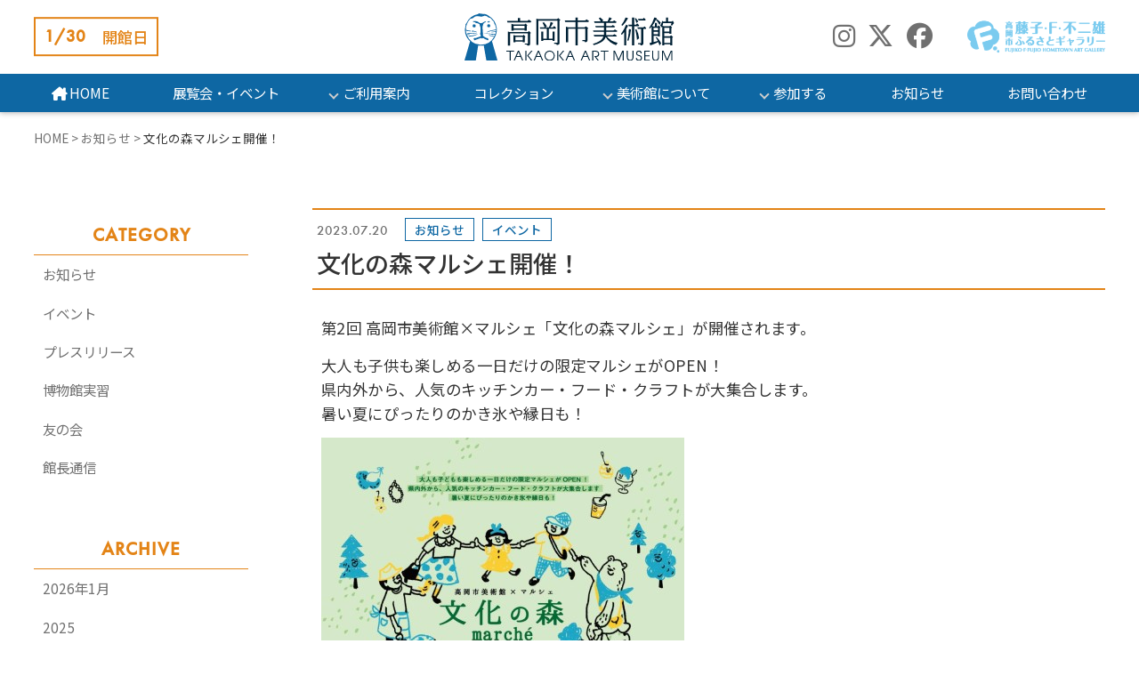

--- FILE ---
content_type: text/html; charset=UTF-8
request_url: https://www.e-tam.info/2023/07/20/575/
body_size: 12793
content:
<!DOCTYPE HTML>
<html lang="ja"><head>
<meta charset="utf-8">

<meta name="viewport" content="width=device-width,minimum-scale=1.0">
<meta name="format-detection" content="telephone=no">
<meta property="og:image" content="https://www.e-tam.info/wp-content/uploads/2023/07/71240f2e8f13396723deb0a4ef11a8d6.jpg" />
<link rel="icon" href="https://www.e-tam.info/images/favicon.ico">
<link rel="apple-touch-icon" sizes="180x180" href="https://www.e-tam.info/images/favicon.png">
<!--FontAwesome-->
<link rel="stylesheet" href="https://cdnjs.cloudflare.com/ajax/libs/font-awesome/6.6.0/css/all.min.css" integrity="sha512-Kc323vGBEqzTmouAECnVceyQqyqdsSiqLQISBL29aUW4U/M7pSPA/gEUZQqv1cwx4OnYxTxve5UMg5GT6L4JJg==" crossorigin="anonymous" referrerpolicy="no-referrer" />
<!--<link href="https://use.fontawesome.com/releases/v5.6.1/css/all.css" rel="stylesheet">-->
<!--Adobefonts-->
<link rel="stylesheet" href="https://use.typekit.net/mbw4kne.css">
<!--lightbox-->
<link rel="stylesheet" href="https://www.e-tam.info/lightbox/lightbox.min.css">
<!--slick-->
<link rel="stylesheet" href="https://www.e-tam.info/slick/slick.css">
<link rel="stylesheet" href="https://www.e-tam.info/slick/slick-theme.css">
<!--ニュースティッカー-->
<link rel="stylesheet" type="text/css" href="https://cdnjs.cloudflare.com/ajax/libs/bxslider/4.2.15/jquery.bxslider.min.css">
<link href="https://www.e-tam.info/css/style.css" rel="stylesheet" media="all" />
<script src="https://ajax.googleapis.com/ajax/libs/jquery/3.6.0/jquery.min.js"></script>
<!--FontAwesome-->
<script src="https://kit.fontawesome.com/c97be9a9eb.js" crossorigin="anonymous"></script>  
<!--lightbox-->
<script src="https://www.e-tam.info/lightbox/lightbox.min.js"></script>
<!--slick-->
<script src="https://www.e-tam.info/slick/slick.min.js"></script>
<!--ニュースティッカー-->
<script src="https://cdnjs.cloudflare.com/ajax/libs/bxslider/4.2.15/jquery.bxslider.min.js"></script>
<script src="https://www.e-tam.info/js/script.js"></script>

		<!-- All in One SEO 4.7.2 - aioseo.com -->
		<title>文化の森マルシェ開催！ | 高岡市美術館</title>
		<meta name="description" content="第2回 高岡市美術館×マルシェ「文化の森マルシェ」が開催されます。 大人も子供も楽しめる一日だけの限定マルシェ" />
		<meta name="robots" content="max-image-preview:large" />
		<link rel="canonical" href="https://www.e-tam.info/2023/07/20/575/" />
		<meta name="generator" content="All in One SEO (AIOSEO) 4.7.2" />
		<meta property="og:locale" content="ja_JP" />
		<meta property="og:site_name" content="高岡市美術館 | 伝統と創造が織りなすひらかれた美術館" />
		<meta property="og:type" content="article" />
		<meta property="og:title" content="文化の森マルシェ開催！ | 高岡市美術館" />
		<meta property="og:description" content="第2回 高岡市美術館×マルシェ「文化の森マルシェ」が開催されます。 大人も子供も楽しめる一日だけの限定マルシェ" />
		<meta property="og:url" content="https://www.e-tam.info/2023/07/20/575/" />
		<meta property="og:image" content="https://www.e-tam.info/wp-content/uploads/2023/07/71240f2e8f13396723deb0a4ef11a8d6.jpg" />
		<meta property="og:image:secure_url" content="https://www.e-tam.info/wp-content/uploads/2023/07/71240f2e8f13396723deb0a4ef11a8d6.jpg" />
		<meta property="og:image:width" content="1055" />
		<meta property="og:image:height" content="759" />
		<meta property="article:published_time" content="2023-07-20T06:34:47+00:00" />
		<meta property="article:modified_time" content="2023-08-19T00:49:46+00:00" />
		<meta property="article:publisher" content="https://www.facebook.com/takaokaartmuseum/" />
		<meta name="twitter:card" content="summary_large_image" />
		<meta name="twitter:site" content="@tam_info" />
		<meta name="twitter:title" content="文化の森マルシェ開催！ | 高岡市美術館" />
		<meta name="twitter:description" content="第2回 高岡市美術館×マルシェ「文化の森マルシェ」が開催されます。 大人も子供も楽しめる一日だけの限定マルシェ" />
		<meta name="twitter:creator" content="@tam_info" />
		<meta name="twitter:image" content="https://www.e-tam.info/wp-content/uploads/2023/07/71240f2e8f13396723deb0a4ef11a8d6.jpg" />
		<script type="application/ld+json" class="aioseo-schema">
			{"@context":"https:\/\/schema.org","@graph":[{"@type":"BlogPosting","@id":"https:\/\/www.e-tam.info\/2023\/07\/20\/575\/#blogposting","name":"\u6587\u5316\u306e\u68ee\u30de\u30eb\u30b7\u30a7\u958b\u50ac\uff01 | \u9ad8\u5ca1\u5e02\u7f8e\u8853\u9928","headline":"\u6587\u5316\u306e\u68ee\u30de\u30eb\u30b7\u30a7\u958b\u50ac\uff01","author":{"@id":"https:\/\/www.e-tam.info\/author\/user\/#author"},"publisher":{"@id":"https:\/\/www.e-tam.info\/#organization"},"image":{"@type":"ImageObject","url":"https:\/\/www.e-tam.info\/wp-content\/uploads\/2023\/07\/71240f2e8f13396723deb0a4ef11a8d6.jpg","width":1055,"height":759},"datePublished":"2023-07-20T15:34:47+09:00","dateModified":"2023-08-19T09:49:46+09:00","inLanguage":"ja","mainEntityOfPage":{"@id":"https:\/\/www.e-tam.info\/2023\/07\/20\/575\/#webpage"},"isPartOf":{"@id":"https:\/\/www.e-tam.info\/2023\/07\/20\/575\/#webpage"},"articleSection":"\u304a\u77e5\u3089\u305b, \u30a4\u30d9\u30f3\u30c8"},{"@type":"BreadcrumbList","@id":"https:\/\/www.e-tam.info\/2023\/07\/20\/575\/#breadcrumblist","itemListElement":[{"@type":"ListItem","@id":"https:\/\/www.e-tam.info\/#listItem","position":1,"name":"\u5bb6","item":"https:\/\/www.e-tam.info\/","nextItem":"https:\/\/www.e-tam.info\/2023\/#listItem"},{"@type":"ListItem","@id":"https:\/\/www.e-tam.info\/2023\/#listItem","position":2,"name":"2023","item":"https:\/\/www.e-tam.info\/2023\/","nextItem":"https:\/\/www.e-tam.info\/2023\/07\/#listItem","previousItem":"https:\/\/www.e-tam.info\/#listItem"},{"@type":"ListItem","@id":"https:\/\/www.e-tam.info\/2023\/07\/#listItem","position":3,"name":"July","item":"https:\/\/www.e-tam.info\/2023\/07\/","nextItem":"https:\/\/www.e-tam.info\/2023\/07\/20\/#listItem","previousItem":"https:\/\/www.e-tam.info\/2023\/#listItem"},{"@type":"ListItem","@id":"https:\/\/www.e-tam.info\/2023\/07\/20\/#listItem","position":4,"name":"20","previousItem":"https:\/\/www.e-tam.info\/2023\/07\/#listItem"}]},{"@type":"Organization","@id":"https:\/\/www.e-tam.info\/#organization","name":"\u9ad8\u5ca1\u5e02\u7f8e\u8853\u9928","description":"\u4f1d\u7d71\u3068\u5275\u9020\u304c\u7e54\u308a\u306a\u3059\u3072\u3089\u304b\u308c\u305f\u7f8e\u8853\u9928","url":"https:\/\/www.e-tam.info\/","telephone":"+81766201177","logo":{"@type":"ImageObject","url":"https:\/\/www.e-tam.info\/wp-content\/uploads\/2023\/05\/logo.png","@id":"https:\/\/www.e-tam.info\/2023\/07\/20\/575\/#organizationLogo","width":659,"height":150},"image":{"@id":"https:\/\/www.e-tam.info\/2023\/07\/20\/575\/#organizationLogo"},"sameAs":["https:\/\/www.facebook.com\/takaokaartmuseum\/","https:\/\/twitter.com\/tam_info"]},{"@type":"Person","@id":"https:\/\/www.e-tam.info\/author\/user\/#author","url":"https:\/\/www.e-tam.info\/author\/user\/","name":"user","image":{"@type":"ImageObject","@id":"https:\/\/www.e-tam.info\/2023\/07\/20\/575\/#authorImage","url":"https:\/\/secure.gravatar.com\/avatar\/39287e7255bfff81608b2046d2d82e7b?s=96&d=mm&r=g","width":96,"height":96,"caption":"user"}},{"@type":"WebPage","@id":"https:\/\/www.e-tam.info\/2023\/07\/20\/575\/#webpage","url":"https:\/\/www.e-tam.info\/2023\/07\/20\/575\/","name":"\u6587\u5316\u306e\u68ee\u30de\u30eb\u30b7\u30a7\u958b\u50ac\uff01 | \u9ad8\u5ca1\u5e02\u7f8e\u8853\u9928","description":"\u7b2c2\u56de \u9ad8\u5ca1\u5e02\u7f8e\u8853\u9928\u00d7\u30de\u30eb\u30b7\u30a7\u300c\u6587\u5316\u306e\u68ee\u30de\u30eb\u30b7\u30a7\u300d\u304c\u958b\u50ac\u3055\u308c\u307e\u3059\u3002 \u5927\u4eba\u3082\u5b50\u4f9b\u3082\u697d\u3057\u3081\u308b\u4e00\u65e5\u3060\u3051\u306e\u9650\u5b9a\u30de\u30eb\u30b7\u30a7","inLanguage":"ja","isPartOf":{"@id":"https:\/\/www.e-tam.info\/#website"},"breadcrumb":{"@id":"https:\/\/www.e-tam.info\/2023\/07\/20\/575\/#breadcrumblist"},"author":{"@id":"https:\/\/www.e-tam.info\/author\/user\/#author"},"creator":{"@id":"https:\/\/www.e-tam.info\/author\/user\/#author"},"image":{"@type":"ImageObject","url":"https:\/\/www.e-tam.info\/wp-content\/uploads\/2023\/07\/71240f2e8f13396723deb0a4ef11a8d6.jpg","@id":"https:\/\/www.e-tam.info\/2023\/07\/20\/575\/#mainImage","width":1055,"height":759},"primaryImageOfPage":{"@id":"https:\/\/www.e-tam.info\/2023\/07\/20\/575\/#mainImage"},"datePublished":"2023-07-20T15:34:47+09:00","dateModified":"2023-08-19T09:49:46+09:00"},{"@type":"WebSite","@id":"https:\/\/www.e-tam.info\/#website","url":"https:\/\/www.e-tam.info\/","name":"\u9ad8\u5ca1\u5e02\u7f8e\u8853\u9928\ufeff \uff5c\ufeff \u4f1d\u7d71\u3068\u5275\u9020\u304c\u7e54\u308a\u306a\u3059\u3072\u3089\u304b\u308c\u305f\u7f8e\u8853\u9928","alternateName":"\u9ad8\u5ca1\u5e02\u7f8e\u8853\u9928","description":"\u4f1d\u7d71\u3068\u5275\u9020\u304c\u7e54\u308a\u306a\u3059\u3072\u3089\u304b\u308c\u305f\u7f8e\u8853\u9928","inLanguage":"ja","publisher":{"@id":"https:\/\/www.e-tam.info\/#organization"}}]}
		</script>
		<!-- All in One SEO -->

		<!-- This site uses the Google Analytics by MonsterInsights plugin v9.1.1 - Using Analytics tracking - https://www.monsterinsights.com/ -->
							<script src="//www.googletagmanager.com/gtag/js?id=G-60MRBH07Z6"  data-cfasync="false" data-wpfc-render="false" type="text/javascript" async></script>
			<script data-cfasync="false" data-wpfc-render="false" type="text/javascript">
				var mi_version = '9.1.1';
				var mi_track_user = true;
				var mi_no_track_reason = '';
								var MonsterInsightsDefaultLocations = {"page_location":"https:\/\/www.e-tam.info\/2023\/07\/20\/575\/"};
				if ( typeof MonsterInsightsPrivacyGuardFilter === 'function' ) {
					var MonsterInsightsLocations = (typeof MonsterInsightsExcludeQuery === 'object') ? MonsterInsightsPrivacyGuardFilter( MonsterInsightsExcludeQuery ) : MonsterInsightsPrivacyGuardFilter( MonsterInsightsDefaultLocations );
				} else {
					var MonsterInsightsLocations = (typeof MonsterInsightsExcludeQuery === 'object') ? MonsterInsightsExcludeQuery : MonsterInsightsDefaultLocations;
				}

								var disableStrs = [
										'ga-disable-G-60MRBH07Z6',
									];

				/* Function to detect opted out users */
				function __gtagTrackerIsOptedOut() {
					for (var index = 0; index < disableStrs.length; index++) {
						if (document.cookie.indexOf(disableStrs[index] + '=true') > -1) {
							return true;
						}
					}

					return false;
				}

				/* Disable tracking if the opt-out cookie exists. */
				if (__gtagTrackerIsOptedOut()) {
					for (var index = 0; index < disableStrs.length; index++) {
						window[disableStrs[index]] = true;
					}
				}

				/* Opt-out function */
				function __gtagTrackerOptout() {
					for (var index = 0; index < disableStrs.length; index++) {
						document.cookie = disableStrs[index] + '=true; expires=Thu, 31 Dec 2099 23:59:59 UTC; path=/';
						window[disableStrs[index]] = true;
					}
				}

				if ('undefined' === typeof gaOptout) {
					function gaOptout() {
						__gtagTrackerOptout();
					}
				}
								window.dataLayer = window.dataLayer || [];

				window.MonsterInsightsDualTracker = {
					helpers: {},
					trackers: {},
				};
				if (mi_track_user) {
					function __gtagDataLayer() {
						dataLayer.push(arguments);
					}

					function __gtagTracker(type, name, parameters) {
						if (!parameters) {
							parameters = {};
						}

						if (parameters.send_to) {
							__gtagDataLayer.apply(null, arguments);
							return;
						}

						if (type === 'event') {
														parameters.send_to = monsterinsights_frontend.v4_id;
							var hookName = name;
							if (typeof parameters['event_category'] !== 'undefined') {
								hookName = parameters['event_category'] + ':' + name;
							}

							if (typeof MonsterInsightsDualTracker.trackers[hookName] !== 'undefined') {
								MonsterInsightsDualTracker.trackers[hookName](parameters);
							} else {
								__gtagDataLayer('event', name, parameters);
							}
							
						} else {
							__gtagDataLayer.apply(null, arguments);
						}
					}

					__gtagTracker('js', new Date());
					__gtagTracker('set', {
						'developer_id.dZGIzZG': true,
											});
					if ( MonsterInsightsLocations.page_location ) {
						__gtagTracker('set', MonsterInsightsLocations);
					}
										__gtagTracker('config', 'G-60MRBH07Z6', {"forceSSL":"true","link_attribution":"true"} );
															window.gtag = __gtagTracker;										(function () {
						/* https://developers.google.com/analytics/devguides/collection/analyticsjs/ */
						/* ga and __gaTracker compatibility shim. */
						var noopfn = function () {
							return null;
						};
						var newtracker = function () {
							return new Tracker();
						};
						var Tracker = function () {
							return null;
						};
						var p = Tracker.prototype;
						p.get = noopfn;
						p.set = noopfn;
						p.send = function () {
							var args = Array.prototype.slice.call(arguments);
							args.unshift('send');
							__gaTracker.apply(null, args);
						};
						var __gaTracker = function () {
							var len = arguments.length;
							if (len === 0) {
								return;
							}
							var f = arguments[len - 1];
							if (typeof f !== 'object' || f === null || typeof f.hitCallback !== 'function') {
								if ('send' === arguments[0]) {
									var hitConverted, hitObject = false, action;
									if ('event' === arguments[1]) {
										if ('undefined' !== typeof arguments[3]) {
											hitObject = {
												'eventAction': arguments[3],
												'eventCategory': arguments[2],
												'eventLabel': arguments[4],
												'value': arguments[5] ? arguments[5] : 1,
											}
										}
									}
									if ('pageview' === arguments[1]) {
										if ('undefined' !== typeof arguments[2]) {
											hitObject = {
												'eventAction': 'page_view',
												'page_path': arguments[2],
											}
										}
									}
									if (typeof arguments[2] === 'object') {
										hitObject = arguments[2];
									}
									if (typeof arguments[5] === 'object') {
										Object.assign(hitObject, arguments[5]);
									}
									if ('undefined' !== typeof arguments[1].hitType) {
										hitObject = arguments[1];
										if ('pageview' === hitObject.hitType) {
											hitObject.eventAction = 'page_view';
										}
									}
									if (hitObject) {
										action = 'timing' === arguments[1].hitType ? 'timing_complete' : hitObject.eventAction;
										hitConverted = mapArgs(hitObject);
										__gtagTracker('event', action, hitConverted);
									}
								}
								return;
							}

							function mapArgs(args) {
								var arg, hit = {};
								var gaMap = {
									'eventCategory': 'event_category',
									'eventAction': 'event_action',
									'eventLabel': 'event_label',
									'eventValue': 'event_value',
									'nonInteraction': 'non_interaction',
									'timingCategory': 'event_category',
									'timingVar': 'name',
									'timingValue': 'value',
									'timingLabel': 'event_label',
									'page': 'page_path',
									'location': 'page_location',
									'title': 'page_title',
									'referrer' : 'page_referrer',
								};
								for (arg in args) {
																		if (!(!args.hasOwnProperty(arg) || !gaMap.hasOwnProperty(arg))) {
										hit[gaMap[arg]] = args[arg];
									} else {
										hit[arg] = args[arg];
									}
								}
								return hit;
							}

							try {
								f.hitCallback();
							} catch (ex) {
							}
						};
						__gaTracker.create = newtracker;
						__gaTracker.getByName = newtracker;
						__gaTracker.getAll = function () {
							return [];
						};
						__gaTracker.remove = noopfn;
						__gaTracker.loaded = true;
						window['__gaTracker'] = __gaTracker;
					})();
									} else {
										console.log("");
					(function () {
						function __gtagTracker() {
							return null;
						}

						window['__gtagTracker'] = __gtagTracker;
						window['gtag'] = __gtagTracker;
					})();
									}
			</script>
				<!-- / Google Analytics by MonsterInsights -->
		<link rel='stylesheet' id='wp-block-library-css' href='https://www.e-tam.info/wp-includes/css/dist/block-library/style.min.css?ver=6.6.4' type='text/css' media='all' />
<style id='safe-svg-svg-icon-style-inline-css' type='text/css'>
.safe-svg-cover{text-align:center}.safe-svg-cover .safe-svg-inside{display:inline-block;max-width:100%}.safe-svg-cover svg{height:100%;max-height:100%;max-width:100%;width:100%}

</style>
<style id='xo-event-calendar-event-calendar-style-inline-css' type='text/css'>
.xo-event-calendar{font-family:Helvetica Neue,Helvetica,Hiragino Kaku Gothic ProN,Meiryo,MS PGothic,sans-serif;overflow:auto;position:relative}.xo-event-calendar td,.xo-event-calendar th{padding:0!important}.xo-event-calendar .calendar:nth-child(n+2) .month-next,.xo-event-calendar .calendar:nth-child(n+2) .month-prev{visibility:hidden}.xo-event-calendar table{background-color:transparent;border-collapse:separate;border-spacing:0;color:#333;margin:0;padding:0;table-layout:fixed;width:100%}.xo-event-calendar table caption,.xo-event-calendar table tbody,.xo-event-calendar table td,.xo-event-calendar table tfoot,.xo-event-calendar table th,.xo-event-calendar table thead,.xo-event-calendar table tr{background:transparent;border:0;margin:0;opacity:1;outline:0;padding:0;vertical-align:baseline}.xo-event-calendar table table tr{display:table-row}.xo-event-calendar table table td,.xo-event-calendar table table th{display:table-cell;padding:0}.xo-event-calendar table.xo-month{border:1px solid #ccc;border-right-width:0;margin:0 0 8px;padding:0}.xo-event-calendar table.xo-month td,.xo-event-calendar table.xo-month th{background-color:#fff;border:1px solid #ccc;padding:0}.xo-event-calendar table.xo-month caption{caption-side:top}.xo-event-calendar table.xo-month .month-header{display:flex;flex-flow:wrap;justify-content:center;margin:4px 0}.xo-event-calendar table.xo-month .month-header>span{flex-grow:1;text-align:center}.xo-event-calendar table.xo-month button{background-color:transparent;border:0;box-shadow:none;color:#333;cursor:pointer;margin:0;overflow:hidden;padding:0;text-shadow:none;width:38px}.xo-event-calendar table.xo-month button[disabled]{cursor:default;opacity:.3}.xo-event-calendar table.xo-month button>span{text-align:center;vertical-align:middle}.xo-event-calendar table.xo-month button span.nav-prev{border-bottom:2px solid #333;border-left:2px solid #333;display:inline-block;font-size:0;height:13px;transform:rotate(45deg);width:13px}.xo-event-calendar table.xo-month button span.nav-next{border-right:2px solid #333;border-top:2px solid #333;display:inline-block;font-size:0;height:13px;transform:rotate(45deg);width:13px}.xo-event-calendar table.xo-month button:hover span.nav-next,.xo-event-calendar table.xo-month button:hover span.nav-prev{border-width:3px}.xo-event-calendar table.xo-month>thead th{border-width:0 1px 0 0;color:#333;font-size:.9em;font-weight:700;padding:1px 0;text-align:center}.xo-event-calendar table.xo-month>thead th.sunday{color:#d00}.xo-event-calendar table.xo-month>thead th.saturday{color:#00d}.xo-event-calendar table.xo-month .month-week{border:0;overflow:hidden;padding:0;position:relative;width:100%}.xo-event-calendar table.xo-month .month-week table{border:0;margin:0;padding:0}.xo-event-calendar table.xo-month .month-dayname{border-width:1px 0 0 1px;bottom:0;left:0;position:absolute;right:0;top:0}.xo-event-calendar table.xo-month .month-dayname td{border-width:1px 1px 0 0;padding:0}.xo-event-calendar table.xo-month .month-dayname td div{border-width:1px 1px 0 0;font-size:100%;height:1000px;line-height:1.2em;padding:4px;text-align:right}.xo-event-calendar table.xo-month .month-dayname td div.other-month{opacity:.6}.xo-event-calendar table.xo-month .month-dayname td div.today{color:#00d;font-weight:700}.xo-event-calendar table.xo-month .month-dayname-space{height:1.5em;position:relative;top:0}.xo-event-calendar table.xo-month .month-event{background-color:transparent;position:relative;top:0}.xo-event-calendar table.xo-month .month-event td{background-color:transparent;border-width:0 1px 0 0;padding:0 1px 2px}.xo-event-calendar table.xo-month .month-event-space{background-color:transparent;height:1.5em}.xo-event-calendar table.xo-month .month-event-space td{border-width:0 1px 0 0}.xo-event-calendar table.xo-month .month-event tr,.xo-event-calendar table.xo-month .month-event-space tr{background-color:transparent}.xo-event-calendar table.xo-month .month-event-title{background-color:#ccc;border-radius:3px;color:#666;display:block;font-size:.8em;margin:1px;overflow:hidden;padding:0 4px;text-align:left;white-space:nowrap}.xo-event-calendar p.holiday-title{font-size:90%;margin:0;padding:2px 0;vertical-align:middle}.xo-event-calendar p.holiday-title span{border:1px solid #ccc;margin:0 6px 0 0;padding:0 0 0 18px}.xo-event-calendar .loading-animation{left:50%;margin:-20px 0 0 -20px;position:absolute;top:50%}@media(min-width:600px){.xo-event-calendar .calendars.columns-2{-moz-column-gap:15px;column-gap:15px;display:grid;grid-template-columns:repeat(2,1fr);row-gap:5px}.xo-event-calendar .calendars.columns-2 .month-next,.xo-event-calendar .calendars.columns-2 .month-prev{visibility:hidden}.xo-event-calendar .calendars.columns-2 .calendar:first-child .month-prev,.xo-event-calendar .calendars.columns-2 .calendar:nth-child(2) .month-next{visibility:visible}.xo-event-calendar .calendars.columns-3{-moz-column-gap:15px;column-gap:15px;display:grid;grid-template-columns:repeat(3,1fr);row-gap:5px}.xo-event-calendar .calendars.columns-3 .month-next,.xo-event-calendar .calendars.columns-3 .month-prev{visibility:hidden}.xo-event-calendar .calendars.columns-3 .calendar:first-child .month-prev,.xo-event-calendar .calendars.columns-3 .calendar:nth-child(3) .month-next{visibility:visible}.xo-event-calendar .calendars.columns-4{-moz-column-gap:15px;column-gap:15px;display:grid;grid-template-columns:repeat(4,1fr);row-gap:5px}.xo-event-calendar .calendars.columns-4 .month-next,.xo-event-calendar .calendars.columns-4 .month-prev{visibility:hidden}.xo-event-calendar .calendars.columns-4 .calendar:first-child .month-prev,.xo-event-calendar .calendars.columns-4 .calendar:nth-child(4) .month-next{visibility:visible}}.xo-event-calendar.xo-calendar-loading .xo-months{opacity:.5}.xo-event-calendar.xo-calendar-loading .loading-animation{animation:loadingCircRot .8s linear infinite;border:5px solid rgba(0,0,0,.2);border-radius:50%;border-top-color:#4285f4;height:40px;width:40px}@keyframes loadingCircRot{0%{transform:rotate(0deg)}to{transform:rotate(359deg)}}.xo-event-calendar.is-style-legacy table.xo-month .month-header>span{font-size:120%;line-height:28px}.xo-event-calendar.is-style-regular table.xo-month button:not(:hover):not(:active):not(.has-background){background-color:transparent;color:#333}.xo-event-calendar.is-style-regular table.xo-month button>span{text-align:center;vertical-align:middle}.xo-event-calendar.is-style-regular table.xo-month button>span:not(.dashicons){font-size:2em;overflow:hidden;text-indent:100%;white-space:nowrap}.xo-event-calendar.is-style-regular table.xo-month .month-next,.xo-event-calendar.is-style-regular table.xo-month .month-prev{height:2em;width:2em}.xo-event-calendar.is-style-regular table.xo-month .month-header{align-items:center;display:flex;justify-content:center;padding:.2em 0}.xo-event-calendar.is-style-regular table.xo-month .month-header .calendar-caption{flex-grow:1}.xo-event-calendar.is-style-regular table.xo-month .month-header>span{font-size:1.1em}.xo-event-calendar.is-style-regular table.xo-month>thead th{background:#fafafa;font-size:.8em}.xo-event-calendar.is-style-regular table.xo-month .month-dayname td div{font-size:1em;padding:.2em}.xo-event-calendar.is-style-regular table.xo-month .month-dayname td div.today{color:#339;font-weight:700}.xo-event-calendar.is-style-regular .holiday-titles{display:inline-flex;flex-wrap:wrap;gap:.25em 1em}.xo-event-calendar.is-style-regular p.holiday-title{font-size:.875em;margin:0 0 .5em}.xo-event-calendar.is-style-regular p.holiday-title span{margin:0 .25em 0 0;padding:0 0 0 1.25em}

</style>
<style id='xo-event-calendar-simple-calendar-style-inline-css' type='text/css'>
.xo-simple-calendar{box-sizing:border-box;font-family:Helvetica Neue,Helvetica,Hiragino Kaku Gothic ProN,Meiryo,MS PGothic,sans-serif;margin:0;padding:0;position:relative}.xo-simple-calendar td,.xo-simple-calendar th{padding:0!important}.xo-simple-calendar .calendar:nth-child(n+2) .month-next,.xo-simple-calendar .calendar:nth-child(n+2) .month-prev{visibility:hidden}.xo-simple-calendar .calendar table.month{border:0;border-collapse:separate;border-spacing:1px;box-sizing:border-box;margin:0 0 .5em;min-width:auto;outline:0;padding:0;table-layout:fixed;width:100%}.xo-simple-calendar .calendar table.month caption,.xo-simple-calendar .calendar table.month tbody,.xo-simple-calendar .calendar table.month td,.xo-simple-calendar .calendar table.month tfoot,.xo-simple-calendar .calendar table.month th,.xo-simple-calendar .calendar table.month thead,.xo-simple-calendar .calendar table.month tr{background:transparent;border:0;margin:0;opacity:1;outline:0;padding:0;vertical-align:baseline}.xo-simple-calendar .calendar table.month caption{caption-side:top;font-size:1.1em}.xo-simple-calendar .calendar table.month .month-header{align-items:center;display:flex;justify-content:center;width:100%}.xo-simple-calendar .calendar table.month .month-header .month-title{flex-grow:1;font-size:1em;font-weight:400;letter-spacing:.1em;line-height:1em;padding:0;text-align:center}.xo-simple-calendar .calendar table.month .month-header button{background:none;background-color:transparent;border:0;font-size:1.4em;line-height:1.4em;margin:0;outline-offset:0;padding:0;width:1.4em}.xo-simple-calendar .calendar table.month .month-header button:not(:hover):not(:active):not(.has-background){background-color:transparent}.xo-simple-calendar .calendar table.month .month-header button:hover{opacity:.6}.xo-simple-calendar .calendar table.month .month-header button:disabled{cursor:auto;opacity:.3}.xo-simple-calendar .calendar table.month .month-header .month-next,.xo-simple-calendar .calendar table.month .month-header .month-prev{background-color:transparent;color:#333;cursor:pointer}.xo-simple-calendar .calendar table.month tr{background:transparent;border:0;outline:0}.xo-simple-calendar .calendar table.month td,.xo-simple-calendar .calendar table.month th{background:transparent;border:0;outline:0;text-align:center;vertical-align:middle;word-break:normal}.xo-simple-calendar .calendar table.month th{font-size:.8em;font-weight:700}.xo-simple-calendar .calendar table.month td{font-size:1em;font-weight:400}.xo-simple-calendar .calendar table.month .day.holiday{color:#333}.xo-simple-calendar .calendar table.month .day.other{opacity:.3}.xo-simple-calendar .calendar table.month .day>span{box-sizing:border-box;display:inline-block;padding:.2em;width:100%}.xo-simple-calendar .calendar table.month th>span{color:#333}.xo-simple-calendar .calendar table.month .day.sun>span,.xo-simple-calendar .calendar table.month th.sun>span{color:#ec0220}.xo-simple-calendar .calendar table.month .day.sat>span,.xo-simple-calendar .calendar table.month th.sat>span{color:#0069de}.xo-simple-calendar .calendars-footer{margin:.5em;padding:0}.xo-simple-calendar .calendars-footer ul.holiday-titles{border:0;display:inline-flex;flex-wrap:wrap;gap:.25em 1em;margin:0;outline:0;padding:0}.xo-simple-calendar .calendars-footer ul.holiday-titles li{border:0;list-style:none;margin:0;outline:0;padding:0}.xo-simple-calendar .calendars-footer ul.holiday-titles li:after,.xo-simple-calendar .calendars-footer ul.holiday-titles li:before{content:none}.xo-simple-calendar .calendars-footer ul.holiday-titles .mark{border-radius:50%;display:inline-block;height:1.2em;vertical-align:middle;width:1.2em}.xo-simple-calendar .calendars-footer ul.holiday-titles .title{font-size:.7em;vertical-align:middle}@media(min-width:600px){.xo-simple-calendar .calendars.columns-2{-moz-column-gap:15px;column-gap:15px;display:grid;grid-template-columns:repeat(2,1fr);row-gap:5px}.xo-simple-calendar .calendars.columns-2 .month-next,.xo-simple-calendar .calendars.columns-2 .month-prev{visibility:hidden}.xo-simple-calendar .calendars.columns-2 .calendar:first-child .month-prev,.xo-simple-calendar .calendars.columns-2 .calendar:nth-child(2) .month-next{visibility:visible}.xo-simple-calendar .calendars.columns-3{-moz-column-gap:15px;column-gap:15px;display:grid;grid-template-columns:repeat(3,1fr);row-gap:5px}.xo-simple-calendar .calendars.columns-3 .month-next,.xo-simple-calendar .calendars.columns-3 .month-prev{visibility:hidden}.xo-simple-calendar .calendars.columns-3 .calendar:first-child .month-prev,.xo-simple-calendar .calendars.columns-3 .calendar:nth-child(3) .month-next{visibility:visible}.xo-simple-calendar .calendars.columns-4{-moz-column-gap:15px;column-gap:15px;display:grid;grid-template-columns:repeat(4,1fr);row-gap:5px}.xo-simple-calendar .calendars.columns-4 .month-next,.xo-simple-calendar .calendars.columns-4 .month-prev{visibility:hidden}.xo-simple-calendar .calendars.columns-4 .calendar:first-child .month-prev,.xo-simple-calendar .calendars.columns-4 .calendar:nth-child(4) .month-next{visibility:visible}}.xo-simple-calendar .calendar-loading-animation{left:50%;margin:-20px 0 0 -20px;position:absolute;top:50%}.xo-simple-calendar.xo-calendar-loading .calendars{opacity:.3}.xo-simple-calendar.xo-calendar-loading .calendar-loading-animation{animation:SimpleCalendarLoadingCircRot .8s linear infinite;border:5px solid rgba(0,0,0,.2);border-radius:50%;border-top-color:#4285f4;height:40px;width:40px}@keyframes SimpleCalendarLoadingCircRot{0%{transform:rotate(0deg)}to{transform:rotate(359deg)}}.xo-simple-calendar.is-style-regular table.month{border-collapse:collapse;border-spacing:0}.xo-simple-calendar.is-style-regular table.month tr{border:0}.xo-simple-calendar.is-style-regular table.month .day>span{border-radius:50%;line-height:2em;padding:.1em;width:2.2em}.xo-simple-calendar.is-style-frame table.month{background:transparent;border-collapse:collapse;border-spacing:0}.xo-simple-calendar.is-style-frame table.month thead tr{background:#eee}.xo-simple-calendar.is-style-frame table.month tbody tr{background:#fff}.xo-simple-calendar.is-style-frame table.month td,.xo-simple-calendar.is-style-frame table.month th{border:1px solid #ccc}.xo-simple-calendar.is-style-frame .calendars-footer{margin:8px 0}.xo-simple-calendar.is-style-frame .calendars-footer ul.holiday-titles .mark{border:1px solid #ccc;border-radius:0}

</style>
<style id='classic-theme-styles-inline-css' type='text/css'>
/*! This file is auto-generated */
.wp-block-button__link{color:#fff;background-color:#32373c;border-radius:9999px;box-shadow:none;text-decoration:none;padding:calc(.667em + 2px) calc(1.333em + 2px);font-size:1.125em}.wp-block-file__button{background:#32373c;color:#fff;text-decoration:none}
</style>
<style id='global-styles-inline-css' type='text/css'>
:root{--wp--preset--aspect-ratio--square: 1;--wp--preset--aspect-ratio--4-3: 4/3;--wp--preset--aspect-ratio--3-4: 3/4;--wp--preset--aspect-ratio--3-2: 3/2;--wp--preset--aspect-ratio--2-3: 2/3;--wp--preset--aspect-ratio--16-9: 16/9;--wp--preset--aspect-ratio--9-16: 9/16;--wp--preset--color--black: #000000;--wp--preset--color--cyan-bluish-gray: #abb8c3;--wp--preset--color--white: #ffffff;--wp--preset--color--pale-pink: #f78da7;--wp--preset--color--vivid-red: #cf2e2e;--wp--preset--color--luminous-vivid-orange: #ff6900;--wp--preset--color--luminous-vivid-amber: #fcb900;--wp--preset--color--light-green-cyan: #7bdcb5;--wp--preset--color--vivid-green-cyan: #00d084;--wp--preset--color--pale-cyan-blue: #8ed1fc;--wp--preset--color--vivid-cyan-blue: #0693e3;--wp--preset--color--vivid-purple: #9b51e0;--wp--preset--gradient--vivid-cyan-blue-to-vivid-purple: linear-gradient(135deg,rgba(6,147,227,1) 0%,rgb(155,81,224) 100%);--wp--preset--gradient--light-green-cyan-to-vivid-green-cyan: linear-gradient(135deg,rgb(122,220,180) 0%,rgb(0,208,130) 100%);--wp--preset--gradient--luminous-vivid-amber-to-luminous-vivid-orange: linear-gradient(135deg,rgba(252,185,0,1) 0%,rgba(255,105,0,1) 100%);--wp--preset--gradient--luminous-vivid-orange-to-vivid-red: linear-gradient(135deg,rgba(255,105,0,1) 0%,rgb(207,46,46) 100%);--wp--preset--gradient--very-light-gray-to-cyan-bluish-gray: linear-gradient(135deg,rgb(238,238,238) 0%,rgb(169,184,195) 100%);--wp--preset--gradient--cool-to-warm-spectrum: linear-gradient(135deg,rgb(74,234,220) 0%,rgb(151,120,209) 20%,rgb(207,42,186) 40%,rgb(238,44,130) 60%,rgb(251,105,98) 80%,rgb(254,248,76) 100%);--wp--preset--gradient--blush-light-purple: linear-gradient(135deg,rgb(255,206,236) 0%,rgb(152,150,240) 100%);--wp--preset--gradient--blush-bordeaux: linear-gradient(135deg,rgb(254,205,165) 0%,rgb(254,45,45) 50%,rgb(107,0,62) 100%);--wp--preset--gradient--luminous-dusk: linear-gradient(135deg,rgb(255,203,112) 0%,rgb(199,81,192) 50%,rgb(65,88,208) 100%);--wp--preset--gradient--pale-ocean: linear-gradient(135deg,rgb(255,245,203) 0%,rgb(182,227,212) 50%,rgb(51,167,181) 100%);--wp--preset--gradient--electric-grass: linear-gradient(135deg,rgb(202,248,128) 0%,rgb(113,206,126) 100%);--wp--preset--gradient--midnight: linear-gradient(135deg,rgb(2,3,129) 0%,rgb(40,116,252) 100%);--wp--preset--font-size--small: 13px;--wp--preset--font-size--medium: 20px;--wp--preset--font-size--large: 36px;--wp--preset--font-size--x-large: 42px;--wp--preset--spacing--20: 0.44rem;--wp--preset--spacing--30: 0.67rem;--wp--preset--spacing--40: 1rem;--wp--preset--spacing--50: 1.5rem;--wp--preset--spacing--60: 2.25rem;--wp--preset--spacing--70: 3.38rem;--wp--preset--spacing--80: 5.06rem;--wp--preset--shadow--natural: 6px 6px 9px rgba(0, 0, 0, 0.2);--wp--preset--shadow--deep: 12px 12px 50px rgba(0, 0, 0, 0.4);--wp--preset--shadow--sharp: 6px 6px 0px rgba(0, 0, 0, 0.2);--wp--preset--shadow--outlined: 6px 6px 0px -3px rgba(255, 255, 255, 1), 6px 6px rgba(0, 0, 0, 1);--wp--preset--shadow--crisp: 6px 6px 0px rgba(0, 0, 0, 1);}:where(.is-layout-flex){gap: 0.5em;}:where(.is-layout-grid){gap: 0.5em;}body .is-layout-flex{display: flex;}.is-layout-flex{flex-wrap: wrap;align-items: center;}.is-layout-flex > :is(*, div){margin: 0;}body .is-layout-grid{display: grid;}.is-layout-grid > :is(*, div){margin: 0;}:where(.wp-block-columns.is-layout-flex){gap: 2em;}:where(.wp-block-columns.is-layout-grid){gap: 2em;}:where(.wp-block-post-template.is-layout-flex){gap: 1.25em;}:where(.wp-block-post-template.is-layout-grid){gap: 1.25em;}.has-black-color{color: var(--wp--preset--color--black) !important;}.has-cyan-bluish-gray-color{color: var(--wp--preset--color--cyan-bluish-gray) !important;}.has-white-color{color: var(--wp--preset--color--white) !important;}.has-pale-pink-color{color: var(--wp--preset--color--pale-pink) !important;}.has-vivid-red-color{color: var(--wp--preset--color--vivid-red) !important;}.has-luminous-vivid-orange-color{color: var(--wp--preset--color--luminous-vivid-orange) !important;}.has-luminous-vivid-amber-color{color: var(--wp--preset--color--luminous-vivid-amber) !important;}.has-light-green-cyan-color{color: var(--wp--preset--color--light-green-cyan) !important;}.has-vivid-green-cyan-color{color: var(--wp--preset--color--vivid-green-cyan) !important;}.has-pale-cyan-blue-color{color: var(--wp--preset--color--pale-cyan-blue) !important;}.has-vivid-cyan-blue-color{color: var(--wp--preset--color--vivid-cyan-blue) !important;}.has-vivid-purple-color{color: var(--wp--preset--color--vivid-purple) !important;}.has-black-background-color{background-color: var(--wp--preset--color--black) !important;}.has-cyan-bluish-gray-background-color{background-color: var(--wp--preset--color--cyan-bluish-gray) !important;}.has-white-background-color{background-color: var(--wp--preset--color--white) !important;}.has-pale-pink-background-color{background-color: var(--wp--preset--color--pale-pink) !important;}.has-vivid-red-background-color{background-color: var(--wp--preset--color--vivid-red) !important;}.has-luminous-vivid-orange-background-color{background-color: var(--wp--preset--color--luminous-vivid-orange) !important;}.has-luminous-vivid-amber-background-color{background-color: var(--wp--preset--color--luminous-vivid-amber) !important;}.has-light-green-cyan-background-color{background-color: var(--wp--preset--color--light-green-cyan) !important;}.has-vivid-green-cyan-background-color{background-color: var(--wp--preset--color--vivid-green-cyan) !important;}.has-pale-cyan-blue-background-color{background-color: var(--wp--preset--color--pale-cyan-blue) !important;}.has-vivid-cyan-blue-background-color{background-color: var(--wp--preset--color--vivid-cyan-blue) !important;}.has-vivid-purple-background-color{background-color: var(--wp--preset--color--vivid-purple) !important;}.has-black-border-color{border-color: var(--wp--preset--color--black) !important;}.has-cyan-bluish-gray-border-color{border-color: var(--wp--preset--color--cyan-bluish-gray) !important;}.has-white-border-color{border-color: var(--wp--preset--color--white) !important;}.has-pale-pink-border-color{border-color: var(--wp--preset--color--pale-pink) !important;}.has-vivid-red-border-color{border-color: var(--wp--preset--color--vivid-red) !important;}.has-luminous-vivid-orange-border-color{border-color: var(--wp--preset--color--luminous-vivid-orange) !important;}.has-luminous-vivid-amber-border-color{border-color: var(--wp--preset--color--luminous-vivid-amber) !important;}.has-light-green-cyan-border-color{border-color: var(--wp--preset--color--light-green-cyan) !important;}.has-vivid-green-cyan-border-color{border-color: var(--wp--preset--color--vivid-green-cyan) !important;}.has-pale-cyan-blue-border-color{border-color: var(--wp--preset--color--pale-cyan-blue) !important;}.has-vivid-cyan-blue-border-color{border-color: var(--wp--preset--color--vivid-cyan-blue) !important;}.has-vivid-purple-border-color{border-color: var(--wp--preset--color--vivid-purple) !important;}.has-vivid-cyan-blue-to-vivid-purple-gradient-background{background: var(--wp--preset--gradient--vivid-cyan-blue-to-vivid-purple) !important;}.has-light-green-cyan-to-vivid-green-cyan-gradient-background{background: var(--wp--preset--gradient--light-green-cyan-to-vivid-green-cyan) !important;}.has-luminous-vivid-amber-to-luminous-vivid-orange-gradient-background{background: var(--wp--preset--gradient--luminous-vivid-amber-to-luminous-vivid-orange) !important;}.has-luminous-vivid-orange-to-vivid-red-gradient-background{background: var(--wp--preset--gradient--luminous-vivid-orange-to-vivid-red) !important;}.has-very-light-gray-to-cyan-bluish-gray-gradient-background{background: var(--wp--preset--gradient--very-light-gray-to-cyan-bluish-gray) !important;}.has-cool-to-warm-spectrum-gradient-background{background: var(--wp--preset--gradient--cool-to-warm-spectrum) !important;}.has-blush-light-purple-gradient-background{background: var(--wp--preset--gradient--blush-light-purple) !important;}.has-blush-bordeaux-gradient-background{background: var(--wp--preset--gradient--blush-bordeaux) !important;}.has-luminous-dusk-gradient-background{background: var(--wp--preset--gradient--luminous-dusk) !important;}.has-pale-ocean-gradient-background{background: var(--wp--preset--gradient--pale-ocean) !important;}.has-electric-grass-gradient-background{background: var(--wp--preset--gradient--electric-grass) !important;}.has-midnight-gradient-background{background: var(--wp--preset--gradient--midnight) !important;}.has-small-font-size{font-size: var(--wp--preset--font-size--small) !important;}.has-medium-font-size{font-size: var(--wp--preset--font-size--medium) !important;}.has-large-font-size{font-size: var(--wp--preset--font-size--large) !important;}.has-x-large-font-size{font-size: var(--wp--preset--font-size--x-large) !important;}
:where(.wp-block-post-template.is-layout-flex){gap: 1.25em;}:where(.wp-block-post-template.is-layout-grid){gap: 1.25em;}
:where(.wp-block-columns.is-layout-flex){gap: 2em;}:where(.wp-block-columns.is-layout-grid){gap: 2em;}
:root :where(.wp-block-pullquote){font-size: 1.5em;line-height: 1.6;}
</style>
<link rel='stylesheet' id='open_wp_css-css' href='https://www.e-tam.info/wp-content/plugins/opening-hours/wp/css/css.css?ver=6.6.4' type='text/css' media='all' />
<link rel='stylesheet' id='wp-pagenavi-css' href='https://www.e-tam.info/wp-content/plugins/wp-pagenavi/pagenavi-css.css?ver=2.70' type='text/css' media='all' />
<link rel='stylesheet' id='xo-event-calendar-css' href='https://www.e-tam.info/wp-content/plugins/xo-event-calendar/css/xo-event-calendar.css?ver=3.2.10' type='text/css' media='all' />
<script type="text/javascript" src="https://www.e-tam.info/wp-content/plugins/google-analytics-for-wordpress/assets/js/frontend-gtag.min.js?ver=9.1.1" id="monsterinsights-frontend-script-js" async="async" data-wp-strategy="async"></script>
<script data-cfasync="false" data-wpfc-render="false" type="text/javascript" id='monsterinsights-frontend-script-js-extra'>/* <![CDATA[ */
var monsterinsights_frontend = {"js_events_tracking":"true","download_extensions":"doc,pdf,ppt,zip,xls,docx,pptx,xlsx","inbound_paths":"[{\"path\":\"\\\/go\\\/\",\"label\":\"affiliate\"},{\"path\":\"\\\/recommend\\\/\",\"label\":\"affiliate\"}]","home_url":"https:\/\/www.e-tam.info","hash_tracking":"false","v4_id":"G-60MRBH07Z6"};/* ]]> */
</script>
<script type="text/javascript" src="https://www.e-tam.info/wp-includes/js/jquery/jquery.min.js?ver=3.7.1" id="jquery-core-js"></script>
<script type="text/javascript" src="https://www.e-tam.info/wp-includes/js/jquery/jquery-migrate.min.js?ver=3.4.1" id="jquery-migrate-js"></script>
<script type="text/javascript" id="open_wp_js-js-extra">
/* <![CDATA[ */
var we_are_open_wp_ajax = {"url":"https:\/\/www.e-tam.info\/wp-admin\/admin-ajax.php","action":"we_are_open_wp_ajax"};
/* ]]> */
</script>
<script type="text/javascript" src="https://www.e-tam.info/wp-content/plugins/opening-hours/wp/js/js.js?ver=6.6.4" id="open_wp_js-js"></script>
<noscript><style>.lazyload[data-src]{display:none !important;}</style></noscript><style>.lazyload{background-image:none !important;}.lazyload:before{background-image:none !important;}</style></head>

<!--<body oncontextmenu="return false;">-->
<body>
<!--ヘッダー-->
<header class="header">
    <div class="inner">
        <div class="flex head_flex">
            <div class="head_left">
                <span>1/30</span><p>開館日</p>
                                </div>
            <h1 class="header_logo"><a href="https://www.e-tam.info"><img src="[data-uri]" alt="高岡市美術館" data-src="https://www.e-tam.info/images/logo.svg" decoding="async" class="lazyload"><noscript><img src="https://www.e-tam.info/images/logo.svg" alt="高岡市美術館" data-eio="l"></noscript></a></h1>
            <div class="head_right">
                <ul>
                    <li><a href="https://www.instagram.com/tam_takaokashibi2" target="_blank"><i class="fa-brands fa-instagram"></i></a></li>
                    <li><a href="https://twitter.com/tam_info" target="_blank"><i class="fa-brands fa-x-twitter"></i></a></li>
                    <li><a href="https://www.facebook.com/takaokaartmuseum/" target="_blank"><i class="fa-brands fa-facebook"></i></a></li>
                    <li><a href="https://fujiko-artgallery.jp/" target="_blank"><img src="[data-uri]" alt="高岡市　藤子・F・不二雄ふるさとギャラリー" data-src="https://www.e-tam.info/images/fujiko.png" decoding="async" class="lazyload" data-eio-rwidth="300" data-eio-rheight="69"><noscript><img src="https://www.e-tam.info/images/fujiko.png" alt="高岡市　藤子・F・不二雄ふるさとギャラリー" data-eio="l"></noscript></a></li>
                </ul>
            </div>
        </div>
    </div>
    <div class="navy_back">
        <div class="inner">
            <nav id="g-nav" class="gnavi">
                <div id="g-nav-list">
                    <ul>
                        <li ><a href="https://www.e-tam.info/"><span><i class="fa-solid fa-house-chimney"></i>HOME</span></a></li>
                        <li ><a href="https://www.e-tam.info/exhibition">展覧会・イベント</a></li>
                        <li  class="has-child"><a href="https://www.e-tam.info/guide">ご利用案内</a>
                            <ul>
                                <li><a href="https://www.e-tam.info/guide">館内のご案内</a></li>
                                <li><a href="https://www.e-tam.info/guide#access">アクセス</a></li>
                                <li><a href="https://www.e-tam.info/guide#rule">施設利用上のお願い</a></li>
                                <li><a href="https://www.e-tam.info/guide#floor">フロアマップ</a></li>
                                <li><a href="https://www.e-tam.info/guide#shop">ミュージアムショップ</a></li>
                            </ul>
                        </li>
                        <li ><a href="https://www.e-tam.info/collection">コレクション</a></li>
                        </li>
                        <li  class="has-child"><a href="https://www.e-tam.info/museum">美術館について</a>
                            <ul>
                                <li><a href="https://www.e-tam.info/museum">ごあいさつ</a></li>
                                <li><a href="https://www.e-tam.info/museum#about">美術館概要</a></li>
                                <li><a href="https://www.e-tam.info/museum#history">歴史・沿革</a></li>
                                <li><a href="https://www.e-tam.info/museum#architecture">建　築</a></li>
                                <li><a href="https://www.e-tam.info/museum#symbol">シンボルマーク</a></li>
                            </ul>
                        </li>
                        <li  class="has-child"><a href="https://www.e-tam.info/join">参加する</a>
                            <ul>
                                <li><a href="https://www.e-tam.info/gallery">市民ギャラリー</a></li>
                                <li><a href="https://www.e-tam.info/group">団体・学校見学</a></li>
                                <li><a href="https://www.e-tam.info/tomo">友の会</a></li>
                            </ul>
                        </li>
                        <li ><a href="https://www.e-tam.info/news">お知らせ</a></li>
                        <li ><a href="https://www.e-tam.info/contact">お問い合わせ</a></li>
                        <li class="hum_menu"><a href="https://twitter.com/tam_info" target="_blank"><i class="fa-brands fa-x-twitter"></i>X(Twitter)</a></li>
                        <li class="hum_menu"><a href="https://www.instagram.com/tam_takaokashibi2" target="_blank"><i class="fa-brands fa-instagram"></i>Instagram</a></li>
                        <li class="hum_menu"><a href="https://www.facebook.com/takaokaartmuseum/" target="_blank"><i class="fa-brands fa-facebook"></i>Facebook</a></li>
                        <li class="hum_menu"><a href="https://fujiko-artgallery.jp/" target="_blank"><img src="[data-uri]" alt="高岡市　藤子・F・不二雄ふるさとギャラリー" data-src="https://www.e-tam.info/images/fujiko.png" decoding="async" class="lazyload" data-eio-rwidth="300" data-eio-rheight="69"><noscript><img src="https://www.e-tam.info/images/fujiko.png" alt="高岡市　藤子・F・不二雄ふるさとギャラリー" data-eio="l"></noscript></a></li>
                    </ul>
                </div>
            </nav>
        </div>
    </div>
    <div class="openbtn"><span></span><span></span><span></span></div>
    <div class="navi_back"></div>
</header>

<!--▲header-->
<!--▼main-->
<main>
<!--お知らせ-->
<div class="inner">
    <ul class="bread_list">
        <li><a href="https://www.e-tam.info">HOME&nbsp;&gt;&nbsp;</a></li>
        <li><a href="https://www.e-tam.info/news">お知らせ&nbsp;&gt;&nbsp;</a></li>
        <li>文化の森マルシェ開催！</li>
    </ul>

	<div class="news_outer yohaku">
        <div class="news_main_kiji">
                    <div class="news_title_outer">
                <ul>
                    <li class="news_time"><time datetime="2023-07-20">2023.07.20</time></li>
                    <li class="news_cate">
                        <span class="news">お知らせ</span><span class="event">イベント</span></li>
                </ul>
                <h3 class="news_title">文化の森マルシェ開催！</h3>
            </div>
            <div class="news_text">
<p>第2回 高岡市美術館×マルシェ「文化の森マルシェ」が開催されます。</p>



<p>大人も子供も楽しめる一日だけの限定マルシェがOPEN！<br>県内外から、人気のキッチンカー・フード・クラフトが大集合します。<br>暑い夏にぴったりのかき氷や縁日も！</p>



<figure class="wp-block-image size-full"><img fetchpriority="high" decoding="async" width="408" height="600" src="[data-uri]" alt="" class="wp-image-666 lazyload"   data-src="https://www.e-tam.info/wp-content/uploads/2023/07/f6065dd85182c60b9e2a9f03b6d0e4f4.jpg" data-srcset="https://www.e-tam.info/wp-content/uploads/2023/07/f6065dd85182c60b9e2a9f03b6d0e4f4.jpg 408w, https://www.e-tam.info/wp-content/uploads/2023/07/f6065dd85182c60b9e2a9f03b6d0e4f4-204x300.jpg 204w" data-sizes="auto" data-eio-rwidth="408" data-eio-rheight="600" /><noscript><img fetchpriority="high" decoding="async" width="408" height="600" src="https://www.e-tam.info/wp-content/uploads/2023/07/f6065dd85182c60b9e2a9f03b6d0e4f4.jpg" alt="" class="wp-image-666" srcset="https://www.e-tam.info/wp-content/uploads/2023/07/f6065dd85182c60b9e2a9f03b6d0e4f4.jpg 408w, https://www.e-tam.info/wp-content/uploads/2023/07/f6065dd85182c60b9e2a9f03b6d0e4f4-204x300.jpg 204w" sizes="(max-width: 408px) 100vw, 408px" data-eio="l" /></noscript></figure>



<hr class="wp-block-separator has-alpha-channel-opacity is-style-dots"/>



<p>日時：2023年7月30日（日）10：00～16：00</p>



<p>会場：高岡市美術館  芝生広場付近（アルミロードおよび正面アプローチ）<br>※野外のため雨天中止となります。<br>※出店情報や当日の開催の有無などについては、高岡市美術館ホームページにてお知らせします。</p>



<p>出店店舗の詳細は、実行委員会「manma」インスタグラムにてご覧ください。<br>■「manma」インスタグラムは<a href="https://www.instagram.com/manma2021/" target="_blank" rel="noopener" title="">こちら</a></p>



<hr class="wp-block-separator has-alpha-channel-opacity is-style-dots"/>



<div class="wp-block-buttons is-layout-flex wp-block-buttons-is-layout-flex">
<div class="wp-block-button has-custom-font-size has-small-font-size"><a class="wp-block-button__link wp-element-button" href="https://www.e-tam.info/wp-content/uploads/2023/07/2023marche.pdf" target="_blank" rel="noreferrer noopener">　チラシ　</a></div>



<div class="wp-block-button has-custom-font-size has-small-font-size"><a class="wp-block-button__link wp-element-button" href="https://www.e-tam.info/wp-content/uploads/2023/07/2023marche_shoplist.pdf" target="_blank" rel="noreferrer noopener">出店リスト</a></div>
</div>



<hr class="wp-block-separator has-alpha-channel-opacity is-style-dots"/>



<p>主催：文化の森マルシェ実行委員会 manma（担当：斉藤/米倉）<br>お問合せ先：080-1311-0504</p>
</div>
        <!--ページ移動-->
            <div class="next_page">
                <a href="https://www.e-tam.info/2023/07/20/607/" rel="prev">＜＜前の記事へ</a>                 l　
                <a href="https://www.e-tam.info/2023/07/21/562/" rel="next">次の記事へ＞＞</a>            </div>
        </div>

        <div class="side_left">    
        <div id="info_menu">
    <div class="sidemen01">
        <h2 class="sidemen_title">CATEGORY</h2>
        <ul class="side_underline">
        		<li class="cat-item cat-item-1"><a href="https://www.e-tam.info/category/news/">お知らせ</a>
</li>
	<li class="cat-item cat-item-52"><a href="https://www.e-tam.info/category/event/">イベント</a>
</li>
	<li class="cat-item cat-item-11"><a href="https://www.e-tam.info/category/press_release/">プレスリリース</a>
</li>
	<li class="cat-item cat-item-54"><a href="https://www.e-tam.info/category/%e5%8d%9a%e7%89%a9%e9%a4%a8%e5%ae%9f%e7%bf%92/">博物館実習</a>
</li>
	<li class="cat-item cat-item-55"><a href="https://www.e-tam.info/category/%e5%8f%8b%e3%81%ae%e4%bc%9a/">友の会</a>
</li>
	<li class="cat-item cat-item-36"><a href="https://www.e-tam.info/category/director_communication/">館長通信</a>
</li>
        </ul>
    </div>
    
    <div class="sidemen02">
        <h2 class="sidemen_title">ARCHIVE</h2>
        <ul class="side_underline">
<ul><li>	<a href='https://www.e-tam.info/2026/01/'>2026年1月</a></li><li><a href='https://www.e-tam.info/2025/'>2025</a></li><li><a href='https://www.e-tam.info/2024/'>2024</a></li><li><a href='https://www.e-tam.info/2023/'>2023</a></li></ul>  	
        </ul>
    </div>
</div>        </div>
    </div> 
    
</div>
</main>
<!--▲main-->
<!--▼footer-->

<!-- ページトップへ戻るボタン -->
<p class="pagetop" style="display: block;">
    <a href="#">TOP</a>
</p>

<footer class="footer">
    <div class="foot_top">
        <div class="foot_icon_outer">
            <h2 class="foot_logo"><a href="https://www.e-tam.info">
                <img src="[data-uri]" alt="高岡市美術館" data-src="https://www.e-tam.info/images/logo.svg" decoding="async" class="lazyload"><noscript><img src="https://www.e-tam.info/images/logo.svg" alt="高岡市美術館" data-eio="l"></noscript>
            </a></h2>
            <ul class="foot_sns">
            	<li><a href="https://www.instagram.com/tam_takaokashibi2" target="_blank"><i class="fa-brands fa-instagram"></i></a></li>
                <li><a href="https://twitter.com/tam_info" target="_blank"><i class="fa-brands fa-x-twitter"></i></a></li>
                <li><a href="https://www.facebook.com/takaokaartmuseum/" target="_blank"><i class="fa-brands fa-facebook"></i></a></li>
            </ul>
        </div>
        <figure><img src="[data-uri]" alt="" data-src="https://www.e-tam.info/images/foot_back.svg" decoding="async" class="lazyload"><noscript><img src="https://www.e-tam.info/images/foot_back.svg" alt="" data-eio="l"></noscript></figure>
    </div>
    <div class="foot_back">
        <div class="inner">
            <div class="foot_menu">
                <ul>
                    <li><a href="https://www.e-tam.info/"><span><i class="fa-solid fa-house-chimney"></i>HOME</span></a></li>
                    <li><a href="https://www.e-tam.info/exhibition"><span>展覧会・イベント</span></a></li>
                    <li><a href="https://www.e-tam.info/news"><span>お知らせ</span></a></li>
                    <li><a href="https://www.e-tam.info/contact"><span>お問い合わせ</span></a></li>
                </ul>
                <ul>
                    <li><a href="https://www.e-tam.info/guide"><span>ご利用案内</span></a>
                        <ul>
                            <li><a href="https://www.e-tam.info/guide"><span>館内のご案内</span></a></li>
                            <li><a href="https://www.e-tam.info/guide#access"><span>アクセス</span></a></li>
                            <li><a href="https://www.e-tam.info/guide#rule"><span>施設利用上のお願い</span></a></li>
                            <li><a href="https://www.e-tam.info/guide#floor"><span>フロアマップ</span></a></li>
                            <li><a href="https://www.e-tam.info/guide#shop"><span>ミュージアムショップ</span></a></li>
                        </ul>
                    </li>
                </ul>
                <ul>
                    <li><a href="https://www.e-tam.info/collection"><span>コレクション</span></a>
                        <ul>
                            <li><a href="https://bunka.nii.ac.jp/" target="_blank"><i class="fa-solid fa-arrow-up-right-from-square"></i><span>文化遺産オンライン</span></a></li>
                        </ul>
                    </li>
                </ul>
                <ul>
                    <li><a href="https://www.e-tam.info/museum"><span>美術館について</span></a>
                        <ul>
                            <li><a href="https://www.e-tam.info/museum"><span>ごあいさつ</span></a></li>
                            <li><a href="https://www.e-tam.info/museum#about"><span>美術館概要</span></a></li>
                            <li><a href="https://www.e-tam.info/museum#history"><span>歴史・沿革</span></a></li>
                            <li><a href="https://www.e-tam.info/museum#architecture"><span>建　築</span></a></li>
                            <li><a href="https://www.e-tam.info/museum#symbol"><span>シンボルマーク</span></a></li>
                        </ul>
                    </li>
                </ul>
                <ul>
                    <li><a href="https://www.e-tam.info/join"><span>参加する</span></a>
                        <ul>
                            <li><a href="https://www.e-tam.info/gallery"><span>市民ギャラリー</span></a></li>
                            <li><a href="https://www.e-tam.info/group"><span>団体・学校見学</span></a></li>
                            <li><a href="https://www.e-tam.info/tomo"><span>友の会</span></a></li>
                        </ul>
                    </li>
                </ul>
            </div>
            <ul class="foot_add">
                <li>高岡市美術館</li>
                <li>〒933-0056 富山県高岡市中川1丁目1番30号</li>
                <li>TEL：0766-20-1177 ／ FAX：0766-20-1178</li>
                <li>E-mail：info@e-tam.info</li>
            </ul>
            <p class="copy">Copyright &copy; Takaoka Art Museum. All Rights Reserved.</p>
        </div>
    </div>
</footer>

<!--▲footer-->
<script type="text/javascript" id="eio-lazy-load-js-before">
/* <![CDATA[ */
var eio_lazy_vars = {"exactdn_domain":"","skip_autoscale":0,"threshold":0};
/* ]]> */
</script>
<script type="text/javascript" src="https://www.e-tam.info/wp-content/plugins/ewww-image-optimizer/includes/lazysizes.min.js?ver=790" id="eio-lazy-load-js" async="async" data-wp-strategy="async"></script>
<script type="text/javascript" id="xo-event-calendar-ajax-js-extra">
/* <![CDATA[ */
var xo_event_calendar_object = {"ajax_url":"https:\/\/www.e-tam.info\/wp-admin\/admin-ajax.php","action":"xo_event_calendar_month"};
var xo_simple_calendar_object = {"ajax_url":"https:\/\/www.e-tam.info\/wp-admin\/admin-ajax.php","action":"xo_simple_calendar_month"};
/* ]]> */
</script>
<script type="text/javascript" src="https://www.e-tam.info/wp-content/plugins/xo-event-calendar/js/ajax.js?ver=3.2.10" id="xo-event-calendar-ajax-js"></script>


</body>
</html>



--- FILE ---
content_type: text/css
request_url: https://www.e-tam.info/css/style.css
body_size: 12663
content:
@import url('https://fonts.googleapis.com/earlyaccess/notosansjapanese.css');
@import url('https://fonts.googleapis.com/css?family=Noto+Sans+JP:100,300,400,500');
@import url('https://fonts.googleapis.com/css?family=Anton');
@import url('https://fonts.googleapis.com/css?family=Lato:400,700');
/*
font-family: 'Noto Sans Japanese', sans-serif;
font-family: 'Anton', sans-serif;
font-family: 'Lato', sans-serif;

font-family: 'Noto Serif JP', serif;
font-family: 'Noto Sans JP', sans-serif;
*/
@charset "UTF-8";

/*----------------------------------------------------------------------------------------

	display size min-width:1140px

-----------------------------------------------------------------------------------------*/

/*-------------------------------------------------------------------------
	1. Reset CSS
-------------------------------------------------------------------------*/
html, body, div, span, object, iframe,
h1, h2, h3, h4, h5, h6, p, blockquote, pre,
abbr, address, cite, code,
del, dfn, em, img, ins, kbd, q, samp,
small, strong, sub, sup, var,
b, i,
dl, dt, dd, ol, ul, li,
fieldset, form, label, legend,
table, caption, tbody, tfoot, thead, tr, th, td,
article, aside, canvas, details, figcaption, figure, 
footer, header, hgroup, menu, nav, section, summary,
time, mark, audio, video {
	margin:0;
	padding:0;
	border:0;
	outline:0;
	font-size:100%;
	vertical-align:baseline;
	background:transparent;
}
h1, h2, h3, h4, h5, h6 {
	font-weight:300;
}
article,aside,details,figcaption,figure,
footer,header,hgroup,menu,nav,section { 
	display:block;
}
 
nav ul {
	list-style:none;
}
 
blockquote, q {
	quotes:none;
}
 
blockquote:before, blockquote:after,
q:before, q:after {
	content:'';
	content:none;
}
 
a {
	margin:0;
	padding:0;
	font-size:100%;
	vertical-align:baseline;
	background:transparent;
}
 
/* change colours to suit your needs */
ins {
	background-color:#ff9;
	color:#333;
	text-decoration:none;
}
 
/* change colours to suit your needs */
mark {
	background-color:#ff9;
	color:#333; 
	font-style:italic;
	font-weight: 500;
}
 
del {
	text-decoration: line-through;
}
 
abbr[title], dfn[title] {
	border-bottom:1px dotted;
	cursor:help;
}
 
table {
	border-collapse:collapse;
	border-spacing:0;
}
main{
	animation-name: my-fade-in;
	animation-duration: 2s;
}
img{
    pointer-events: none;
    user-select:none;
}
/*-------------------------------------------------------------------------
	2. 共通スタイル
-------------------------------------------------------------------------*/
html {
	font-size:60.5%;
	height:100%;
}
body {
    font-family: 'Noto Sans JP', 'ヒラギノ角ゴ ProN W3', 'Hiragino Kaku Gothic ProN', メイリオ, Meiryo, sans-serif;;
	font-size:1.6rem;
	font-weight:400;
	line-height:1.6;
	height:100%;
	margin:0;
	padding:0;
	-webkit-text-size-adjust:100%;
    color: #333;
}
@media all and (-ms-high-contrast:none) {
	*::-ms-backdrop, body {
		font-family:'Noto Sans Japanese', メイリオ, Meiryo, sans-serif;
	}
}
a {
	text-decoration:none;
	color: #0E67A3;
}
a img {
	border:none;
}
ul {
	list-style:none;
}
* {
	box-sizing: border-box;
}
::-webkit-scrollbar {
    width: 16px;
    height: 20px;
}
::-webkit-scrollbar-track {
    background-color: #F3EFEA;
}
::-webkit-scrollbar-thumb {
    background:  #0E67A3;
    width: 130px;
    border-radius: 100px;
}
/*-----コンテンツ共通--------------------------------------------------------*/
main {
    padding: 13rem 0 0 0;
    overflow: hidden;
}
.inner {
	max-width:1250px;
	margin:0 auto;
    width:94%;
}
.inner_over {
    max-width: 1500px;
    margin: 0 auto;
}
/* パソコンで見たときは"pc"のclassがついた画像が表示される*/
.tb{
    display: none !important;
}
.n_tb{
    display: block !important;
}
.sp { display: none !important; }
.pc{ display: block!important; }
@media screen and (max-width: 849px) {
    .pc{ display: none !important; }
    .n_tb{
        display: none !important;
    }
    .tb{
        display: block !important;
    }
}
@media screen and (max-width: 520px) {
    .tb{
        display: none !important;
    }
    .sp { display: block !important; }
}
@media only screen and (max-width: 520px){
}
    
@keyframes my-fade-in {
  from {
    opacity: 0;
  }
  to {
    opacity: 1;
  }
}
/*----サブタイトル-------------------------------------------------------------------*/
.main_title {
    text-align: center;
    font-size: clamp(2.4rem,2.5vw,3.2rem);
    letter-spacing: 1px;
    margin-bottom: 2rem;
    font-weight: 500;
    color: #E38417;
}
.main_title span {
    font-family: "futura-pt", sans-serif;
    font-weight: 500;
    font-size: clamp(1.8rem,2.5vw,2.2rem);
    display: block;
    color: #333;
}
.sub_title {
    font-size: clamp(2.2rem, 3.2vw, 3rem);
    text-align: center;
    font-weight: 500;
    letter-spacing: 1px;
}
.top_title_back {
    background-color: #F3EFEA;
    padding: 2rem 0;
}
.top_title_back .main_title{
    margin-bottom: 0;
}
.b_title {
    text-align: center;
    font-weight: bold;
    font-size: clamp(1.8rem, 3vw, 2.2rem);
    padding: 1rem;
    background-color: #333;
    color: #fff;
    margin-bottom: 3rem;
    letter-spacing: 1px;
}
.ex_s_outer_title p{
    text-align: center;
    margin-bottom: 1rem;
}
.ex_s_outer_title p.sub{
    margin-bottom: 1rem;
    text-align: center;
    font-size: clamp(1.6rem, 2.8vw, 2.6rem);
    font-weight: 500;
}
@media screen and (max-width: 520px) {
    .sub_title {
        margin-bottom: 2rem;
    }
}

/*-----共通----------------------------------------------------------------*/
.flex {
    display: flex;
    justify-content: space-between;
    flex-wrap: wrap;
}
.yohaku {
    padding-top: 5rem;
}
.bread_list{
	font-size:1.4rem;
	color:#707070;
	display:flex;
	padding-top:2rem;
    padding-bottom: 2rem;
    flex-wrap: wrap;
}
.bread_list a{
	color:#707070;
}
.bread_list li:last-child{
    color: #333;
}
.outer{
    padding-top: 8rem;
    padding-bottom: 8rem;
}
.cream_back{
    background-color: #F3EFEA;
}
.main_btn {
    color: #fff;
    background-color: #75BE69;
    position: relative;
    padding: 1rem;
    display: block;
    min-width: 20rem;
    width: 50%;
    max-width: 40rem;
    text-align: center;
    margin: 3rem auto;
    border-radius: 20rem;
    font-size: clamp(1.8rem,2.5vw,2rem);
    font-weight: 500;
    letter-spacing: 1px;
    transition: 0.5s;
}
.main_btn:before {
    content: "";
    position: absolute;
    right: 2rem;
    top: 50%;
    width: 10px;
    height: 10px;
    border-top: 2px solid #fff;
    border-right: 2px solid #fff;
    transform: rotate(45deg) translateX(-50%);
    transition: 0.5s;
}
.en_btn {
    font-family: "futura-pt", sans-serif;
}
.main_btn:hover{
    /*background-color: #4598d0;*/
    background-color: #519E44;
}
.main_btn:hover:before{
    right: 1.5rem;
}

#container {
    position: relative;
    z-index: 1;
    background: #fff;
}
.top_img_outer {
    height: 30rem;
    overflow: hidden;
    max-height: 90vh;
    position: relative;
    min-height: 30rem;
}
.top_img_outer .top_img {
    height: 43rem;
    min-height: 30rem;
    position: fixed;
    z-index: -1;
    top: 0;
    right: 0;
    left: 0;
    bottom: 0;
    overflow: hidden;
    margin-bottom: 0;
}
.top_img img {
    width: 100%;
    height: 100%;
    object-fit: cover;
    object-position: top;
    background-color: #e7e7e7;
}
.top_img_outer .main_title {
    position: absolute;
    bottom: 0;
    left: 50%;
    transform: translateX(-50%);
    background-color: rgba(255,255,255,0.85);
    width: 80%;
    max-width: 60rem;
    padding: 2rem 1.5rem;
    margin-bottom: 0;
}
@media screen and (max-width: 849px) {
}
/*-----ヘッダ----------------------------------------------------------------*/
.header {
    clear: both;
    width: 100%;
    position: fixed;
    z-index: 99;
    transition: 0.5s;
    background: rgba(255,255,255,1);
    box-shadow: 0 1px 6px rgba(0,0,0,0.3);
    height: 13rem;
}
.header.hide{
    transform: translateY(-100%);
}
.head_flex {
    position: relative;
    justify-content: center;
}
.header_logo {
    transition: 0.3s;
    display: block;
    padding: 1.5rem;
}
.header_logo:hover {
    opacity: 0.7;
}
.header_logo img {
    vertical-align: bottom;
    height: 100%;
    display: block;
    max-width: 100%;
    width: auto;
}
.head_left , .head_right {
    position: absolute;
    top: 50%;
    transform: translateY(-50%);    
} 
.head_left {
    left: 0;
    padding: 0.5rem 1rem;
    border: 2px solid #E38417;
    color: #E38417;
    font-weight: 500;
    font-size: clamp(1.6rem,2.5vw,1.8rem);
    display: flex;
    align-items: center;
}
.head_left span{
    font-family: "futura-pt", sans-serif;
    font-size:2rem;
    font-weight: 700;
    margin-right: 2rem;
    display: block;
}
.head_right {
    right: 0;
}
.head_right ul {
    display: flex;
    align-items: center;
}
.head_right li {
    margin-left: 1.5rem;
}
.head_right li:last-child {
    margin-left: 4rem;
}
.head_right i {
    color: #707070;
    font-size: 3rem;
}
.head_right img {
    vertical-align: bottom;
    width: 100%;
    height: auto;
    max-width: 16rem;
}
.head_right a{
    transition: 0.3s;
    display: block;
}
.head_right a:hover{
    opacity: 0.7;
}
.navy_back {
    background-color: #0E67A3;
}
/*==ナビゲーション全体の設定*/
.gnavi{
	text-align: center;
}
.gnavi i {
    margin-right: 0.3rem;
}
.gnavi ul{
	display: flex;
	justify-content: space-between;
}
/*2階層目以降は横並びにしない*/
.gnavi ul ul{
	display: block;
}
.gnavi ul li{
	position: relative;
}
.gnavi ul li a {
    display: block;
    color: #fff;
    padding: 1rem 2rem;
    transition: all .3s;
}
.gnavi ul li li a{
	padding:10px 35px;
}
.gnavi ul li a:hover{
	color:#fff;
    transition: 0.3s;
}
/*==矢印の設定*/
/*2階層目を持つliの矢印の設定*/
.gnavi ul li.has-child::before {
    content: '';
    position: absolute;
    left: 5px;
    top: 2rem;
    width: 6px;
    height: 6px;
    border-top: 2px solid #cdcdcd;
    border-right: 2px solid #cdcdcd;
    transform: rotate(135deg);
}
/*3階層目を持つliの矢印の設定*/
.gnavi ul ul li.has-child::before{
	content:'';
	position: absolute;
	left:6px;
	top:17px;
	width:6px;
	height:6px;
    border-top: 2px solid #fff;
    border-right:2px solid #fff;
    transform: rotate(45deg);
}
/*== 2・3階層目の共通設定 */
/*下の階層を持っているulの指定*/
.gnavi li.has-child ul {
    position: absolute;
    left: 0;
    z-index: 4;
    background: #4598d0;
    visibility: hidden;
    opacity: 0;
    transition: all .3s;
    min-width: 20rem;
}
/*hoverしたら表示*/
.gnavi li.has-child:hover > ul,
.gnavi li.has-child ul li:hover > ul,
.gnavi li.has-child:active > ul,
.gnavi li.has-child ul li:active > ul{
  visibility: visible;
  opacity: 1;
}
/*ナビゲーションaタグの形状*/
.gnavi li.has-child ul li a {
    border-bottom: solid 1px rgba(255,255,255,0.6);
    padding: 1rem 2rem;
}
.gnavi li.has-child ul li:last-child a{
	border-bottom:none;
}
.gnavi li.has-child ul li a:hover,
.gnavi li.has-child ul li a:active{
	background:#3577CA;
}
/*==3階層目*/
/*3階層目の位置*/
.gnavi li.has-child ul ul{
	top:0;
	left:182px;
	background:#66ADF5;
}
.gnavi li.has-child ul ul li a:hover,
.gnavi li.has-child ul ul li a:active{
	background:#448ED3;
}
.gnavi ul li a:hover , .gnavi ul li.current{
    background-color: #4598d0;
}

.hum_menu{
    display: none;
}

@media only screen and (min-width: 1190px){
    .openbtn{
        display: none;
    }
}
@media screen and (max-width: 1189px) {
    main {
        padding: 6rem 0 0 0;
    }
    .hum_menu {
        display: block;
    }
    .hum_menu img {
        vertical-align: bottom;
        max-height: 36px;
        width: auto;
    }
    .hum_menu:last-child a{
        padding: 1rem 1rem 1rem 4rem;
    }
    .head_flex {
        align-items: center;
        height: 6rem;
    }
    .header {
        height: 6rem;
    }
    .header_logo {
        padding: 0;
    }
    .header_logo img {
        width: 18rem;
        height: auto;
    }
    .head_right {
        right: 5rem;
    }
    .head_right li:last-child{
        display: none;
    }
    
	.gnavi{
		padding: 0;
	}
    #g-nav i {
        margin-right: 0.5rem;
    }
	.gnavi ul{
		display: block;
	}
	.gnavi li.has-child ul,
	.gnavi li.has-child ul ul{
        position: relative;
        left:0;
        top:0;
        width:100%;
        visibility:visible;
        opacity:1;
        display: none;
        transition:none;
        background-color:#e6e6e6;
    }
    .gnavi ul li a{
        border-bottom:1px solid #ccc;
    }
    /*矢印の位置と向き*/
    .gnavi ul li.has-child::before{
        left:20px;	
        top: 2.5rem;
    }
    .gnavi ul ul li.has-child::before{
        transform: rotate(135deg);
        left:20px;
    }
    .gnavi ul li.has-child.active::before{
        transform: rotate(-45deg);
    }
    
    #g-nav{
        position:fixed;
        z-index: 999;
        top:0;
        right: -120%;
        width:27rem;
        height: 100vh;
        background:#fff;
        transition: all 0.6s;
    }
    /*アクティブクラスがついたら位置を0に*/
    #g-nav.panelactive{
        right: 0;
    }
    /*ナビゲーションの縦スクロール*/
    #g-nav.panelactive #g-nav-list{
        position: fixed;
        z-index: 999; 
        width: 27rem;
        height: 100vh;
        overflow: auto;
        -webkit-overflow-scrolling: touch;
    }
    /*ナビゲーション*/
    #g-nav li a {
        color: #333;
        letter-spacing: 0.1em;
        text-align: left;
        padding: 1.5rem 1rem 1.5rem 4rem;
    }    
    /*========= ボタンのためのCSS ===============*/
    .openbtn{
        position:fixed;
        z-index: 9999;/*ボタンを最前面に*/
        top:5px;
        right: 5px;
        cursor: pointer;
        width: 50px;
        height:50px;
    }
    /*×に変化*/	
    .openbtn span{
        display: inline-block;
        transition: all .4s;
        position: absolute;
        left: 14px;
        height: 3px;
        border-radius: 2px;
        background-color: #0061AF;
        width: 45%;
    }
    .openbtn span:nth-of-type(1) {
        top:15px;	
    }
    .openbtn span:nth-of-type(2) {
        top:23px;
    }
    .openbtn span:nth-of-type(3) {
        top:31px;
    }
    .openbtn.active span:nth-of-type(1) {
        top: 18px;
        left: 18px;
        transform: translateY(6px) rotate(-45deg);
        width: 30%;
        background-color: #0061AF;
    }
    .openbtn.active span:nth-of-type(2) {
        opacity: 0;
        background-color: #0061AF;
    }
    .openbtn.active span:nth-of-type(3){
        top: 30px;
        left: 18px;
        transform: translateY(-6px) rotate(45deg);
        width: 30%;
        background-color: #0061AF;
    }
    .openbtn.active {
        right: 270px;
        background-color: #fff;
        border-radius: 50%;
    }
    .nav_title {
        padding: 1em 10px;
        font-weight: bold;
    }
    .navi_back {
        position: fixed;
        width: 100%;
        height: 100vh;
        top: 0;
        left: 0;
        opacity: 0;
        background: transparent;
        transform: translateX(0);
        transition: all .3s;
        visibility: hidden;
    }
    .navi_back.active {
        display: block;
        opacity: 1;
        background: rgba(0, 0, 0, 0.5);
        visibility: visible;
    }
    .gnavi ul li a:hover , .gnavi ul li.current , .gnavi li.has-child ul li a:hover, .gnavi li.has-child ul li a:active{
        background-color: #cfecff;
    }
    .header.hide {
        transform: none;
    }
}
@media screen and (max-width: 849px) {
}
@media screen and (max-width: 520px) {
    .head_right{
        display: none;
    }
    .head_left {
        display: block;
        text-align: center;
        line-height: 140%;
        font-size: 1.4rem;
        padding: 0.5rem;
    }
    .head_left span{
        margin: 0;
        font-size: 1.6rem;
    }
}
/*-----フッタ----------------------------------------------------------------*/
.foot_top {
    position: relative;
    overflow: hidden;
    background-color: #fff;
}
.foot_top figure {
    margin: 0;
}
.foot_top figure img {
    width: 100%;
    height: auto;
    vertical-align: bottom;
}
.foot_icon_outer {
    position: absolute;
    top: 50%;
    left: 50%;
    transform: translate(-50%, -50%);
}
.foot_logo a {
    display: block;
    transition: 0.3s;
}
.foot_logo img {
    max-width: 100%;
    height: auto;
}
.foot_logo a:hover {
    opacity: 0.7;
}
.foot_sns {
    display: flex;
    justify-content: center;
}
.foot_sns a {
    color: #707070;
    font-size: 2.5rem;
    margin: 1rem 1.5rem;
    display: block;
    transition: 0.5s;
    position: relative;
    bottom: 0;
}
.foot_sns a:hover{
    opacity: 0.7;
    bottom: 3px;
}

.foot_back {
    background-color: #2D6F9D;
    padding: 1.5rem 0 5rem;
}
.foot_menu {
    display: flex;
    justify-content: space-between;
    flex-wrap: wrap;
}
.foot_menu a {
    color: #fff;
    font-size: 1.4rem;
    line-height: 200%;
    transition: 0.3s;
    font-weight: 500;
}
.foot_menu a:hover {
    opacity: 0.6;
}
.foot_menu ul ul {
    padding: 0 1.5rem;
}
.foot_menu i {
    margin-right: 0.5rem;
}
.foot_add {
    color: #fff;
    text-align: center;
    display: flex;
    justify-content: center;
    margin-top: 2rem;
    font-size: 1.4rem;
}
.foot_add li {
    margin: 0 1rem;
}
.footer .copy {
    text-align: center;
    color: #fff;
    font-size: 1.6rem;
    margin-top: 2rem;
    font-family: "futura-pt", sans-serif;
    letter-spacing: 0.3px;
}
@media screen and (max-width: 849px) {
/*    .footer{
        display: none;
    }*/
    .foot_top figure{
        display: none;
    }
    .foot_logo img {
        width: 18rem;
    }
    .foot_top{
        background-image: url("../images/foot_back.svg");
        background-repeat: no-repeat;
        background-size: cover;
        background-position: top center;
    }
    .foot_icon_outer {
        text-align: center;
        position: relative;
        transform: none;
        top: auto;
        left: auto;
    }
    .foot_menu ul {
        margin-bottom: 1rem;
    } 
    .foot_menu ul ul {
        margin: 0;
    }
    .foot_add {
        display: block;
        /*text-align: left;*/
    }
}
@media screen and (max-width: 520px) {
    .foot_menu ul {
        width: 49%;
    } 
    .foot_menu ul ul {
        width: 100%;
        padding: 0 0rem 0 1rem;
    }
    .foot_back {
        padding: 1rem 0 2rem;
    }
    .footer .copy {
        font-size: 1.4rem;
    }
    .foot_add li {
        margin: 0;
    }
    .footer{
        display: none;
    }
}

/*----ページトップへ戻る-------------------------------------------------------------------*/
.pagetop{
    position: fixed;
    right: 0px;
    bottom: 90px;
	z-index:999;
}
.pagetop a {
    font-weight: 500;
    color: #fff;
    background-color: #9da3a9;
    padding: 1rem 1rem 1rem 5rem;
    opacity: 0.8;
    font-family: "futura-pt", sans-serif;
    position: relative;
    font-size: 2rem;
    letter-spacing: 0.5px;
    transition: 0.3s;
}
.pagetop a:hover {
    opacity: 1;
}
.pagetop a:before {
    content: "";
    position: absolute;
    left: 2rem;
    top: 45%;
    width: 10px;
    height: 10px;
    border-top: 2px solid #fff;
    border-right: 2px solid #fff;
    transform: rotate(-45deg);
    transition: 0.3s;
}

/*-----表紙----------------------------------------------------------------*/
/*メインスライダー*/
.slider {
  width: 100%;
  height: auto;
  margin: auto;
}
.slider a {
    transition: 0.3s;
}
.slider a:hover {
  opacity: 0.7;
}
.slider img {
  width: 100%;
  height: 100%;
  object-fit: cover;
}
.slick-prev:before, .slick-next:before {
    font-size: 3rem;
}
.slick-next {
    right: 20px;
}
.slick-prev {
    left: 20px;
    z-index: 2;
}
.slick-dots li button:before {
  font-size: 18px;
  top: 6px;
}
.slick-dots {
    bottom: 15px;
}
.slick-dots li button:before {
    color: #aaa;
    opacity: 0.6;
    transition: 0.3s;
}
.slick-dots li.slick-active button:before {
    color: #707070;
    opacity: 0.75;
}

/*ニュースティッカー*/
.imp_news_outer .flex {
    align-items: center;
    flex-wrap: wrap;
}
.imp_news_outer h2 {
    font-weight: 500;
    font-size: clamp(1.8rem,2.5vw,2.4rem);
    width: 23%;
}
.imp_news_outer h2 a {
    color: #D60A0A;
    transition: 0.3s;
}
.imp_news_outer h2 a:hover {
    opacity: 0.7;
}
.imp_news_outer {
    border-bottom: 0.1rem solid #0E67A3;
}
.bx-wrapper {
    box-shadow: none;
    margin: 0;
    width: 75%;
}
.imp_news li {
    display: flex;
    align-items: center;
}
.imp_news a {
    display: flex;
    align-items: center;
    flex-wrap: wrap;
    width: 100%;
    padding: 18.5px 4rem 18.5px 1rem;
    position: relative;
}
.imp_news h3 {
    font-size: 1.8rem;
    font-weight: 500;
    color: #333;
    transition: 0.3s;
}
.imp_news a:before {
    content: "";
    position: absolute;
    right: 2rem;
    top: 50%;
    width: 10px;
    height: 10px;
    border-top: 2px solid #707070;
    border-right: 2px solid #707070;
    transform: rotate(45deg) translateX(-50%);
    transition: 0.3s;
}
.imp_news a:hover h3{
    color: #0E67A3;
    text-decoration: underline;
}
.imp_news a:hover:before{
    right: 1rem;
}
.imp_news span {
    font-size: 1.4rem;
    margin-right: 2rem;
    color: #707070;
    font-family: "futura-pt", sans-serif;
}
/*以下*/
.ind_ex_outer{
    background-image: url("../images/ind_ex_back.svg");
    background-repeat: no-repeat;
    background-position: center;
    background-size: cover;
    padding-bottom: 10rem;
}
.ind_ex a {
    background-color: #F8F8F8;
    box-shadow: 0 2px 6px rgba(0,0,0,0.3);
    color: #333;
    width: 49%;
    transition: 0.5s;
    margin-top: 2rem;
    position: relative;
    bottom: 0;
}
.ind_ex figure {
    margin: 0;
    position: relative;
    padding-bottom: 48%;
    overflow: hidden;
}
.ind_ex img {
    vertical-align: bottom;
    width: 100%;
    height: 100%;
    object-fit: cover;
    object-position: center;
    position: absolute;
    top: 0;
    left: 0;
    transition: 0.5s;
}
.ind_ex_text {
    padding: 1.5rem;
}
.ind_ex_text h3 {
    font-size: clamp(1.8rem,2.5vw,2rem);
    font-weight: 500;
    margin-bottom: 0.5rem;
}
.ind_ex a:hover {
    box-shadow: 0 0 0 rgba(0,0,0,0);
    color: #0E67A3;
    bottom: 2rem;
}
.ind_ex a:hover img{
    transform: scale(1.05);
}
.ind_ex_text p {
    color: #707070;
}
.ind_ex_outer .main_btn {
    margin-top: 0;
}
.ind_contents a {
    width: 32%;
    margin-bottom: 3rem;
    position: relative;
    overflow: hidden;
    padding-bottom: 10%;
}
.ind_contents a:last-child , .ind_contents a:nth-child(4) , .ind_contents a:nth-child(5) {
    margin-bottom: 0;
}
.ind_contents a:before {
    content: "";
    position: absolute;
    background-color: rgba(0,0,0,0.4);
    height: 100%;
    width: 100%;
    z-index: 1;
    transition: 0.5s;
}
.ind_contents figure {
    margin: 0;
}
.ind_contents img {
    width: 100%;
    height: 100%;
    object-fit: cover;
    position: absolute;
    transition: 0.5s;
}
.ind_contents h3 {
    position: absolute;
    color: #fff;
    font-weight: bold;
    font-size: clamp(1.8rem,2.5vw,2.2rem);
    top: 50%;
    left: 50%;
    transform: translate(-50%, -55%);
    width: 100%;
    text-align: center;
    z-index: 1;
    letter-spacing: 1px;
}
.ind_contents a:hover:before{
    background-color: rgba(0,0,0,0.6);
}
.ind_contents a:hover img{
    transform: scale(1.1);
}

.ind_collect figure {
    width: 33%;
    margin: 0;
}
.ind_collect img {
    width: 100%;
    height: auto;
    vertical-align: bottom;
    box-shadow: 0 2px 6px rgba(0,0,0,0.3);
}
.ind_collect_text {
    width: 65%;
}
.ind_collect_text dl {
    margin-bottom: 3rem;
    font-family: "Source Han Serif JP", "Noto Serif CJK JP", "游明朝体", "Yu Mincho", YuMincho, serif;
}
.ind_collect_text dt {
    font-size: clamp(2rem,3.5vw,2.8rem);
    font-weight: bold;
    margin-bottom: 0.5rem;
}
.ind_collect_text dd{
    font-size: clamp(1.6rem,3.5vw,1.8rem);
}
.ind_collect_text p {
    font-size: clamp(1.6rem,2.5vw,1.8rem);
}

.news_back{
    background-color: #454545;
    background-image: url("../images/news_back.jpg");
    background-repeat: no-repeat;
    background-position: center;
    background-size: cover;
    padding: 3rem 0;
}
.ind_news li {
    border-top: 0.1rem solid #fff;
}
.ind_news li:last-child {
    border-bottom: 0.1rem solid #fff;
}
.ind_news a {
    padding: 1.5rem 2rem;
    color: #fff;
    display: flex;
    align-items: center;
    transition: 0.3s;
    flex-wrap: wrap;
}
.ind_news a div {
    width: 25%;
    display: flex;
    align-items: center;
    min-width: 30rem;
}
.ind_news a h4{
    font-size: clamp(1.6rem,3vw,2rem);
    font-weight: 500;
}
.ind_news a time{
    margin-right: 4rem;
    font-family: "futura-pt", sans-serif;
}
.ind_news a span {
    font-size: clamp(1.2rem,2.5vw,1.4rem);
    border: 0.1rem solid #fff;
    padding: 0.1rem 0.5rem;
    margin-right: 1rem;
    text-wrap: nowrap;
}
.ind_news a span:last-child {
    margin-right: 0;
}
.ind_news a:hover{
    background-color: rgba(255,255,255,0.9);
    color: #0E67A3;
}
.ind_news a:hover span{
    border: 0.1rem solid #0E67A3;
}

.ind_gall , .ind_calendar{
    width: 49%;
}
.xo-event-calendar table.xo-month .month-dayname td div.today {
    color: #E38417 !important;
}
.xo-event-calendar table.xo-month .month-header {
    margin-bottom: 1rem !important;
}
.calendar-caption {
    font-size: clamp(1.8rem,2.5vw,2rem);
}
.ind_gall .b_title {
    margin-bottom: 0;
}
.ind_gall dl {
    border-bottom: 0.1rem solid #ccc;
    padding: 1rem;
}
.ind_gall dt {
    color: #707070;
    font-size: clamp(1.4rem,2.5vw,1.6rem);
}
.ind_gall dd {
    margin-top: 0.5rem;
    font-weight: bold;
    font-size: clamp(1.8rem,2.5vw,2rem);
    line-height: normal;
}
.ind_calendar a {
    margin-top: 1rem;
    display: inline-block;
    font-weight: 500;
    color: #0E67A3;
    transition: 0.3s;
}
.ind_calendar a:hover {
    text-decoration: underline;
    opacity: 0.7;
}
.banner_outer{
  overflow: hidden;
  padding-bottom:8rem;
}
.banner{
    position: relative;
  }
.banner-carousel li{
      text-align: center;
      margin-right: 24px;
}
.banner-carousel li a{
    transition: 0.3s;
}
.banner-carousel li a:hover{
    opacity: 0.7;
}
.banner-carousel img{
      display: block;
      width:100%;
    height: auto;
}
.banner_outer .slick-list{
    overflow: visible;
}

/*「土」の見出しの背景色*/
.eo-fullcalendar .fc-day-header.fc-sat {
    background: #d2e8ff;
}
/*「日」の見出しの背景色*/
.eo-fullcalendar .fc-day-header.fc-sun {
    background: #ffd0d0;
}
/*「土」の枠の背景色*/
.eo-fullcalendar .fc-bg .fc-sat {
    background: #f5faff;
}
/*「日」の枠の背景色*/
.eo-fullcalendar .fc-bg .fc-sun {
    background: #fff2f2;
}
.eo-fullcalendar .fc-event {
    padding: 0.25em;
}
.eo-fullcalendar .fc-event {
    pointer-events: none;
}
.xo-event-calendar table.xo-month .month-event-title{
    font-weight: bold;
}

/*-----美術館について----------------------------------------------------------------*/
.museum_tab figure {
    width: 80%;
    margin:0 auto 5rem;
}
.museum_tab img {
    width: 100%;
    height: auto;
    vertical-align: bottom;
}
.tab-wrap {
    display: flex;
    flex-wrap: wrap;
    justify-content: center;
}
.tab-wrap .tab-label {
    white-space: nowrap;
    order: -1;
    z-index: 1;
    cursor: pointer;
    text-align: center;
    margin: 0 1rem 1rem;
    display: block;
    background-color: #fff;
    color: #73C165;
    padding: 0.5rem 2rem;
    border-radius: 5rem;
    font-weight: 500;
    font-size: clamp(1.6rem, 2.5vw, 1.8rem);
    transition: 0.3s;
    border: 1.5px solid #73C165;
}
.tab-wrap .tab-content {
  width: 100%;
  height: 0;
  overflow: hidden;
  opacity: 0;
}
.tab-wrap .tab-switch:checked+.tab-label, .tab-label:hover {
    background: #73C165;
    position: relative;
    color: #fff;
}
.tab-wrap .tab-switch {
  display: none;
}
.tab-wrap .tab-switch:checked+.tab-label+.tab-content {
    height: auto;
    overflow: auto;
    padding: 4rem 0 8rem;
    opacity: 1;
    transition: .5s opacity;
}

.tab_text p {
    font-size: clamp(1.6rem, 2.5vw, 1.8rem);
    line-height: 170%;
    text-align: justify;
    margin-bottom: 5rem;
}
.greeting_outer p {
    margin-bottom: 2rem;
}
.greeting_outer dl{
    display: flex;
    justify-content: flex-end;
    align-items: baseline;
    margin-top: 1rem;
}
.greeting_outer dt{
    font-size: clamp(1.6rem, 2.5vw, 2rem);
    margin-right: 3rem;
}
.greeting_outer dd{
    font-weight: bold;
    font-size: clamp(1.8rem, 2.5vw, 2.4rem);
    font-family: "Source Han Serif JP", "Noto Serif CJK JP", "游明朝体", "Yu Mincho", YuMincho, serif;
}
.table_outer table {
    width: 100%;
}
.table_outer .b_title {
   margin-bottom: 0;
}
.table_outer tr {
    display: flex;
    justify-content: space-between;
    flex-wrap: wrap;
    border-top: 0.1rem solid #707070;
}
.table_outer tr:last-child {
    border-bottom: 0.1rem solid #707070;
}
.table_outer th, .table_outer td {
    padding: 1.5rem;
}
.table_outer th {
    width: 20%;
    text-align: left;
    font-weight: 500;
    font-size: clamp(1.8rem, 2.5vw, 2rem);
}
.table_outer td {
    width: 80%;
    font-size: clamp(1.6rem, 2vw, 1.8rem);
}
.table_outer a{
    transition: 0.3s;
}
.table_outer a:hover{
    opacity: 0.7;
    text-decoration: underline;
}
/*-----ご利用案内----------------------------------------------------------------*/
.table_outer th span {
    font-size: 1.6rem;
}
.guide_outer iframe {
    width: 100%;
}
/*フロアマップ*/
.floor {
    margin-bottom: 8rem;
}
.floor:last-child {
    margin-bottom: 0;
}
.museum_tab figure.floor_left, .floor_right {
    width: 49%;
}
.museum_tab figure.floor_left{
    margin-bottom: 0;
}
.floor_left a {
    position: relative;
    display: block;
}
.floor_left a:before {
    content: "";
    position: absolute;
    height: 100%;
    width: 100%;
    background-color: rgba(0,0,0,0.4);
    transition: 0.3s;
    opacity: 0;
}
.floor_left i {
    position: absolute;
    transition: 0.3s;
    top: 50%;
    left: 50%;
    transform: translate(-50%,-50%);
    font-size: 6rem;
    color: #fff;
    opacity: 0;
}
.floor_left a:hover:before {
    opacity: 1;
}
.floor_left a:hover i{
    opacity: 0.7;
}

.floor_img {
    margin-bottom: 2rem;
}
.slick-prev, .slick-next {
    position: absolute;
    z-index: 3;
    top: 47%;
    cursor: pointer;
    outline: none;
    border-top: 4px solid rgba(200,200,200,0.6);
    border-right:4px solid rgba(200,200,200,0.6);
    height: 30px;
    width: 30px;
    transition: 0.3s;
}
.slick-prev:hover, .slick-next:hover {
    border-top: 4px solid rgba(200,200,200,1);
    border-right: 4px solid rgba(200,200,200,1);
}
.slick-prev {
    left: 2.5%;
    transform: rotate(-135deg);
}
.slick-next {
    right:2.5%;
    transform: rotate(45deg);
}
.slick-prev:before, .slick-next:before{
    content: none;
}
.gallery_thumb{
	transform: unset !important;
    width: 100% !important;
    display: flex;
    flex-wrap: wrap;
}
.thumbnail-item{
	cursor: pointer;
	width:23%!important;
    margin-right: 2.666%;
}
.thumbnail-item:nth-child(4n){
	margin-right: 0;
}
.thumbnail-item{
	opacity: 0.4;
    transition: 0.3s;
}
.thumbnail-item:hover , .thumbnail-current{
    opacity: 1;
}

.floor_right p {
    position: absolute;
    bottom: 0;
    left: 0;
    background-color: rgba(0,0,0,0.6);
    color: #fff;
    display: block;
    width: 100%;
    padding: 0.5rem 1rem;
    font-weight: 500;
    font-size: clamp(1.6rem, 2.5vw, 1.8rem);
}
/*ミュージアムショップ*/
.shop_outer .main_btn {
    max-width: 30rem;
    margin: 0 auto;
}
.table_outer th span {
    font-size: 1.6rem;
}
.acc_map{
    margin-bottom: 8rem;
}
.guide_outer iframe {
    width: 100%;
}
.acc_map dl {
    display: flex;
    justify-content: center;
    margin-top: 1rem;
    flex-wrap: wrap;
}
.acc_map dt {
    margin-right: 3rem;
    font-weight: 500;
}

.goods_list {
    display: flex;
    flex-wrap: wrap;
    justify-content: flex-start;
}
.goods {
    width: 23%;
    margin-right: 2.666%;
    margin-bottom: 5rem;
}
.goods:nth-child(4n){
	margin-right: 0;
}
.goods a {
    position: relative;
    display: block;
}
.goods a:before {
    content: "";
    position: absolute;
    height: 100%;
    width: 100%;
    background-color: rgba(0,0,0,0.4);
    transition: 0.5s;
    opacity: 0;
    z-index: 1;
}
.goods a:hover:before {
    opacity: 1;
}
.goods i {
    position: absolute;
    transition: 0.3s;
    top: 50%;
    left: 50%;
    transform: translate(-50%,-50%);
    font-size: 6rem;
    color: #fff;
    opacity: 0;
    z-index: 2;
}
.goods a:hover i {
    opacity: 0.7;
}
.goods figure {
    border: solid 1px #c1c1c1;
    width: 100%;
    text-align: center;
    margin-bottom: 1rem;
    position: relative;
    padding-bottom: 100%;
    overflow: hidden;
    background-color: #F8F8F8;
}
.goods img {
    object-fit: contain;
    vertical-align: bottom;
    width: 100%;
    height: 100%;
    object-position: center;
    position: absolute;
    top: 0;
    left: 0;
    transition: 0.5s;
}
.goods a:hover img{
    transform: scale(1.1);
}
.goods h5{
	font-weight: 500;
    font-size: clamp(1.6rem, 2.5vw, 1.8rem);
    margin: 0.5rem 0;
}
.goods_price{
	color: #0E67A3;
	text-align: right;
	font-weight: 500;
    font-size: clamp(1.6rem, 2.5vw, 1.8rem);
}
.zuroku_small {
    font-size: clamp(1.2rem, 2.5vw, 1.4rem);
    color: #707070;
    line-height: normal;
    display: block;
}
.goods .flex {
    align-items: center;
}
.shop_goods:last-child {
    padding: 0;
}

/*施設利用上のお願い*/
.rule_outer .tab_text {
    margin-bottom: 5rem;
}
.rule_outer .tab_text p {
    margin-bottom: 0;
}
.rule_outer .tab_text p.rule_top_name {
    margin-top: 1rem;
    text-align: right;
}
.rule_in{
    margin-bottom: 8rem;
}
.rule_in:last-child{
    margin-bottom: 0;
}
.accordion .check{
   display: none;
}
.accordion .label {
    border-top: solid 1px #ccc;
    padding: 1.5rem 3rem 1.5rem 1.5rem;
    display: block;
    font-weight: bold;
    font-size: clamp(1.6rem, 2.5vw, 1.8rem);
    position: relative;
    cursor: pointer;
    transition: 0.3s;
}
.accordion .label:hover {
    color: #E38417;
}
.accordion .option:last-child {
    border-bottom: 0.1rem solid #ccc;
}
.accordion .label::before{
    content: "";
    position: absolute;
    right: 1.25em;
    top: 1.25em;
    width: 2px;
    height: 0.75em;
    background-color: #999;
    transition: all 0.5s;
}
.accordion .label::after  {
    content: "";
    position: absolute;
    right: 1.25em;
    top: 1.25em;
    width: 2px;
    height: 0.75em;
    background-color: #999;
    transition: all 0.5s;
    transform: rotate(90deg);
}
.accordion .check:checked + .label::before {
    transform: rotate(90deg) !important;
}
.accordion .text{
   height: 0;
   overflow: hidden;
   transition: 0.5s;
    padding: 0rem 1.5rem;
}
.accordion .check:checked + .label + .text {
    height: auto;
    padding: 0rem 1.5rem 1.5rem 1.5rem;
}
/*-----コレクション----------------------------------------------------------------*/
.coll_item:last-child {
    margin-top: 8rem;
}
.coll_item figure {
    width: 52%;
    box-shadow: 2px 2px 10px rgba(000,000,000,0.2);
    margin-bottom: 0;
}
.coll_item figure img {
    width: 100%;
    height: 100%;
    object-fit: cover;
}
.coll_item_text {
    width: 44%;
}
.coll_item_text dl {
    font-family: "Source Han Serif JP", "Noto Serif CJK JP", "游明朝体", "Yu Mincho", YuMincho, serif;
    margin-bottom: 3rem;
}
.coll_item_text dt {
    font-size: clamp(2rem,2.5vw,2.8rem);
    font-weight: bold;
    margin-bottom: 1rem;
}
.coll_item_text dd {
    font-size: clamp(1.6rem,2.5vw,1.8rem);
}
.coll_item_text p {
    font-size: clamp(1.6rem,2.5vw,1.8rem);
    letter-spacing: 0.5px;
    line-height: 170%;
}

.coll_outer .accordion {
    margin-bottom: 8rem;
}
.accordion .text dl {
    margin-bottom: 1rem;
}
.accordion .text dt {
    display: flex;
}
.accordion .text dd {
    padding-left: 2rem;
}
.accordion .text dt:before {
    content: "〇";
    margin-right: 0.5rem;
}


/*-----参加する----------------------------------------------------------------*/
.join_outer {
    padding-bottom: 8rem;
}
.join_text {
    width: 58%;
}
.join_box {
    margin-bottom: 5rem;
}
.join_box:last-child {
    margin-bottom: 0;
}
.join_box figure {
    width: 40%;
    margin: 0;
}
.join_box img {
    width: 100%;
    height: 100%;
    object-fit: cover;
    vertical-align: bottom;
}
.join_text {
    width: 58%;
}
.join_text h3 {
    font-size: clamp(2rem, 2.5vw, 2.6rem);
    margin-bottom: 1rem;
    font-weight: bold;
}
.join_text p {
    font-size: clamp(1.6rem, 2.5vw, 2rem);
    text-align: justify;
}
/*-----市民ギャラリー----------------------------------------------------------------*/
.link_group {
    display: flex;
    flex-wrap: wrap;
    justify-content: space-between;
}
.link_group a {
    width: 49%;
    margin: 1.5rem 0;
}
.imp_text {
    color: #D60A0A;
    margin: 5rem 0 8rem;
}
.imp_text , .genmen_text {
    font-size: clamp(1.6rem, 2.5vw, 1.8rem);
    line-height: 170%;
    text-align: justify;
}
.genmen_text, .genmen_table {
    width: 49%;
}
.genmen_text a {
    text-decoration: underline;
    transition: 0.3s;
}
.genmen_text a:hover {
    text-decoration: none;
    color: #73C165;
}
.genmen_table table {
    width: 100%;
}
.genmen_table tr {
    border-top: 0.1rem solid #707070;
}
.genmen_table tr:last-child {
    border-bottom: 0.1rem solid #707070;
}
.genmen_table th , .genmen_table td{
    padding: 1rem;
    text-align: center;
    font-size: clamp(1.6rem, 2.5vw, 1.8rem);
}
.genmen_table th {
    background-color: #F3EFEA;
    font-weight: 500;
    font-size: clamp(1.6rem, 2.5vw, 2rem);
}
.genmen_table .pdf_btn {
    width: 100%;
}
/*-----団体・学校見学----------------------------------------------------------------*/
.group_in ul {
    margin: 3rem 0;
    list-style: disc;
    padding-left: 3rem;
}
.group_in ul {
    margin: 3rem 0;
    list-style: disc;
    padding-left: 3rem;
    font-size: clamp(1.6rem, 2.5vw, 1.8rem);
}
.group_in ul.group_imp{
    list-style: "※";
}
.group_in li {
    margin-bottom: 1rem;
}
.group_in li:last-child {
    margin-bottom: 0;
}
.group_outer .group_in:last-child {
    margin-bottom: 8rem;
}

.group_in {
    padding-bottom: 5rem;
}
.group_in:last-child {
    padding-bottom: 0;
}
.group_btm {
    padding-bottom: 5rem;
}
/*-----友の会----------------------------------------------------------------*/
.table_outer .table_text{
    padding: 3rem 0;
}
.tomo_outer .imp_text {
    text-align: right;
    margin: 2rem 0 0;
}
.tomo_outer .table_outer {
    padding-top: 5rem;
}
.tomo_outer .tab_text p{
    margin-bottom: 0;
}
.tm_table, .tm_table table {
    width: 100%;
}
.tm_table {
    margin-bottom: 3rem;
}
.tm_table th {
    background-color: #F3EFEA;
    text-align: left;
    min-width: 17rem;
    font-weight: 500;
}
.tm_table_head th{
    font-size: clamp(1.6rem, 2.5vw, 1.8rem);
    text-align: center;
    font-weight: bold;
}

.tm_table th, .tm_table td {
    border: 0.1rem solid #ccc;
    padding: 1rem;
    vertical-align: middle;
}
.tm_table td:nth-child(3) {
    text-align: center;
}
.tm_table td:nth-child(4) {
    min-width: 39rem;
}
.tm_table i {
    color: #E38417;
    font-size: 1.8rem;
    width: 2rem;
    margin-right: 1rem;
    text-align: center;
}
/*-----展覧会・イベント----------------------------------------------------------------*/
.pdf_btn {
    max-width: 60rem;
    text-align: left;
    padding: 1rem 4rem 1rem 2rem;
    min-width: auto;
    width: 90%;
    margin: 3rem auto;
    display: flex;
    align-items: center;
}
.pdf_btn i{
    margin-right: 1rem;
}
.tab-wrap2 {
	display: flex;
	flex-wrap: wrap;
	overflow: hidden;
}
.tab-wrap2 .tab-label {
	color: #888;
	cursor: pointer;
	flex: 1;
	order: -1;
	padding: 1.5rem;
	position: relative;
	text-align: center;
	transition: cubic-bezier(0.4, 0, 0.2, 1) .2s;
	user-select: none;
	white-space: nowrap;
	-webkit-tap-highlight-color: transparent;
    font-size: clamp(1.8rem, 2.5vw, 2.2rem);
    display: flex;
    justify-content: center;
}
.tab-wrap2 .tab-label:hover {
	background:#F8F8F8 ;
}
.tab-wrap2 .tab-switch:checked + .tab-label {
	color: #333;
	font-weight: 500;
}
.tab-wrap2 .tab-label::after {
	background: #E38417;
	bottom: 0;
	content: '';
	display: block;
	height: 3px;
	left: 0;
	opacity: 0;
	pointer-events: none;
	position: absolute;
	transform: translateX(100%);
	transition: cubic-bezier(0.4, 0, 0.2, 1) .2s 80ms;
	width: 100%;
	z-index: 1;
}
.tab-wrap2 .tab-switch:checked ~ .tab-label::after {
	transform: translateX(-100%);
}
.tab-wrap2 .tab-switch:checked + .tab-label::after {
	opacity: 1;
	transform: translateX(0);
}
.tab-wrap2 .tab-content {
	width: 100%;
    height: 0;
    overflow: hidden;
    opacity: 0;
}
.tab-wrap2 .tab-switch:checked+.tab-label+.tab-content {
    height: auto;
    overflow: auto;
    padding: 4rem 1rem 8rem;
    opacity: 1;
    transition: .5s opacity;
}
.tab-wrap2 .tab-wrap::after {
	content: '';
	height: 20px;
	order: -1;
	width: 100%;
}
.tab-wrap2 .tab-switch {
	display: none;
}

.exhib_list a {
    display: flex;
    justify-content: space-between;
    flex-wrap: wrap;
    background-color: #F8F8F8;
    transition: 0.3s;
    box-shadow: 0px 0px 6px rgba(0,0,0,0.3);
    margin-bottom: 4rem;
}
.exhib_list_arch a {
    margin-bottom: 2rem;
}
.exhib_list figure {
    width: 40%;
    margin: 0;
    position: relative;
    padding-bottom: 20%;
    overflow: hidden;
    background-color: #D9D9D9;
}
.exhib_list figure img {
    vertical-align: bottom;
    width: 100%;
    height: 100%;
    object-fit: cover;
    object-position: center;
    position: absolute;
    top: 0;
    left: 0;
    transition: 0.5s;
}
.exhib_list_arch figure img{
    object-fit: contain;
}
.ex_right {
    width: 60%;
    color: #333;
    padding: 2rem;
}
.ex_right h3 {
    font-size: clamp(1.8rem, 2.5vw, 2.4rem);
    font-weight: 500;
    line-height: 150%;
    margin-bottom: 1rem;
    transition: 0.3s;
}
.ex_date {
    color: #0E67A3;
    font-size: clamp(1.4rem, 2.5vw, 2rem);
    font-weight: 500;
    margin-top: 2rem;
}
.ex_more {
    color: #707070;
    font-size: 1.4rem;
    margin-top: 1rem;
}
.exhib_list a:hover {
    box-shadow: none;
}
.exhib_list a:hover h3 {
    color: #0E67A3;
}
.exhib_list a:hover img{
    transform: scale(1.1);
}
/*-----過去の展覧会----------------------------------------------------------------*/
.exhib_list_arch  figure {
    width: 25%;
    padding-bottom: 15%;
}

/*.exhib_list_arch figure img {
    object-fit: contain;
}*/
.exhib_list_arch .ex_right{
    width: 75%;
}
.exhib_list_arch .ex_right h3{
    font-size: clamp(1.6rem, 2.5vw, 2rem);
}
.exhib_list_arch .ex_date{
    font-size: clamp(1.4rem, 2.5vw, 1.8rem);
}
.ex_ar_select {
    margin-bottom: 4rem;
    border: 0.1rem solid #c7c7c7;
    padding: 1rem;
    font-size: 1.6rem;
}

/*-----展覧会詳細----------------------------------------------------------------*/
.ex_s_head {
    text-align: center;
    margin-bottom: 3rem;
}
.ex_s_head .pdf_btn {
    max-width: 30rem;
}
.ex_main_img {
    width: 100%;
    margin-bottom: 3rem;
}
.ex_main_img  img{
    width: 100%;
    height: auto;
    vertical-align: bottom;
}
.ex_main_text {
    font-size: clamp(1.6rem, 2.5vw, 1.8rem);
    line-height: 180%;
    text-align: justify;
    letter-spacing: 1px;
}
.ex_main_text a {
    text-decoration: underline;
    transition: 0.3s;
}
.ex_main_text a:hover {
    text-decoration: none;
    opacity: 0.7;
}
.ex_s_more{
    margin-bottom: 8rem;
}
.ex_s_more_box {
    display: flex;
    justify-content: space-between;
    flex-wrap: wrap;
    padding-top: 5rem;
}
.ex_s_more_box:last-child{
    padding-bottom: 5rem;
}
.ex_s_more_box figure {
    width: 25%;
    margin: 0;
}
.ex_s_more_box img {
    width: 100%;
    height: auto;
    vertical-align: bottom;
}
.ex_s_more_box_text {
    width: 72%;
}
.ex_s_more_box_text h5 {
    font-size: clamp(1.8rem, 2.5vw, 2.2rem);
    font-weight: 500;
    margin-bottom: 1rem;
}
.ex_s_more_box_text p {
    font-size: clamp(1.6rem, 2.5vw, 1.8rem);
    line-height: 170%;
    letter-spacing: 1px;
    text-align: justify;
}
.share_outer {
    display: flex;
    justify-content: center;
    align-items: center;
    padding-bottom: 8rem;
}
.share_outer p {
    color: #707070;
    font-weight: 500;
}
.sns-list {
    display: flex;
    align-items: center;
    justify-content: center;
    margin-left: 3rem;
}
.sns-list li{
    margin-right: 1rem;
}
.sns-list li:last-child{
    margin-right: 0;
}
.sns-list a {
    color: #707070;
    font-size: 2.4rem;
    transition: 0.3s;
}
.sns-list a:hover{
    opacity: 0.7;
}
.ex_s_event {
    width: 49%;
    margin-bottom: 4rem;
}
.ex_s_event figure {
    position: relative;
    padding-bottom: 48%;
    overflow: hidden;
    margin: 4rem 0 2rem;
}
.ex_s_event img {
    vertical-align: bottom;
    width: 100%;
    height: 100%;
    object-fit: contain;
    object-position: center;
    position: absolute;
    top: 0;
    left: 0;
}
.ex_s_event h5 {
    font-size: clamp(1.8rem, 2.5vw, 2rem);
    font-weight: bold;
    margin-bottom: 0.5rem;
}
.ex_s_events_outer {
    padding-bottom: 8rem;
}
/*-----お知らせ----------------------------------------------------------------*/
.news_outer {
    display: flex;
    justify-content: space-between;
    flex-direction: row-reverse;
    flex-wrap: wrap;
    padding-bottom: 10rem;
}
/*サイドバー*/
.side_left {
    width: 20%;
}
#info_menu {
    postion: -webkit-sticky;
    position: sticky;
    top: 12rem;
}
#info_menu div {
    padding-bottom: 5rem;
}
.sidemen_title {
    font-size: clamp(1.8rem, 2.5vw, 2.2rem);
    padding: 0.5rem 1rem;
    font-family: "futura-pt", sans-serif;
    font-weight: 700;
    color: #E38417;
    border-bottom: 0.1rem solid #E38417;
    letter-spacing: 1px;
    text-align: center;
}
.side_underline a {
    color: #707070;
    display: block;
    padding: 1rem ;
    transition: 0.3s;
}
.side_underline a:hover {
    color: #000;
    background-color: #edecec;
}
/*記事一覧*/
.news_main {
    width: 74%;
}
.news_content {
    margin-bottom: 3rem;
    color: #333;
    transition: 0.3s;
    position: relative;
    box-shadow: 0px 0px 6px rgba(0,0,0,0.3);
    display: block;
    background-color: #F8F8F8;
    padding: 2rem;
}
.news_content ul{
    display: flex;
    align-items: center;
}
.news_time {
    font-family: "futura-pt", sans-serif;
    font-weight: 500;
    margin-right: 2rem;
    color: #707070;
}
.news_cate span {
    color:#0E67A3;
    border: 0.1rem solid #0E67A3;
    padding: 0.2rem 1rem;
    font-size: clamp(1.2rem, 2.5vw, 1.4rem);
    font-weight: 500;
    margin-right: 1rem;
}
.news_cate span:last-child{
    margin-right: 0;
}
.news_titles {
    font-weight: 500;
    font-size: clamp(1.8rem, 2.5vw, 2rem);
    margin-top: 0.5rem;
    transition: 0.3s;
    line-height: normal;
}
.news_content:hover {
    box-shadow: none;
    padding-left: 3rem;
}
.news_content:hover .news_titles{
    color: #0E67A3;
}
/*記事詳細*/
.news_main_kiji {
    width: 74%;
}
.news_title {
    font-weight: 500;
    font-size: clamp(1.8rem,2.5vw,2.8rem);
    margin-top: 0.5rem;
    text-align: left;
    line-height: normal;
}
.news_text {
    margin: 2rem 1rem;
}
.news_text p {
    margin-bottom: 1.5rem;
    font-size: clamp(1.6rem,2.5vw,1.8rem);
    letter-spacing: 0.5px;
}
.news_text a {
    transition: 0.3s;
    font-weight: 500;
}
.news_text a:hover {
    opacity: 0.7;
    text-decoration: underline;
}
.next_page {
    text-align: center;
    color: #707070;
    padding: 2rem 0;
}
.next_page a {
    color: #707070;
    transition: 0.3s;
}
.next_page a:hover {
    color: #000;
}
.news_main_kiji ul {
    display: flex;
    align-items: baseline;
}
.news_title_outer {
    margin-bottom: 3rem;
    border-top: 1.5px solid #E38417;
    border-bottom: 1.5px solid #E38417;
    padding: 1rem 0.5rem;
}
/*-----お問い合わせ----------------------------------------------------------------*/
.margin_top {
    margin-top: 1rem;
}
.contact_form {
    padding-bottom: 3rem;
}
.con_text {
    padding-top: 2rem;
}
.con_text p {
    font-size: clamp(1.6rem, 2.5vw, 1.8rem);
    line-height: 170%;
    width: 100%;
    max-width: 1000px;
    margin: 0 auto;
}
.con_red {
    color: #FD0303;
}
.form_wrap {
    padding: 5rem 0;
}
.form {
    width: 100%;
}
.form tr {
    padding: 2rem 1rem;
    display: flex;
    justify-content: space-between;
    align-items: center;
    border-top: 0.2rem dashed #0E67A3;
}
.form tr:last-child , .form tr:nth-last-child(2) {
    align-items: flex-start;
}
.form tr:last-child{
    border-bottom: 0.2rem dashed #0E67A3;
}
.form th {
    text-align: left;
    font-size: clamp(1.6rem, 2.5vw, 1.8rem);
    width: 30%;
    vertical-align: top;
    font-weight: 500;
}
.form td{
	width:68%;
}

.form input, .form textarea {
    font-family: 'Noto Sans JP', 'ヒラギノ角ゴ ProN W3', 'Hiragino Kaku Gothic ProN', メイリオ, Meiryo, sans-serif !important;
}
.form textarea{
    width: 100%;
}
.form input::placeholder, .form textarea::placeholder{
    color: #AFAFAF;
}
.contact_form input[type="text"], input[type="email"], textarea {
    font-size: 1.6rem;
    padding: 1rem;
    border: 0.1rem solid #c7c7c7;
}
.contact_form select {
    border: 0.1rem solid #c7c7c7;
    padding: 1rem;
    font-size: 1.6rem;
}
input[type="text"][size="35"], input[type="email"][size="35"] {
	width:80%;
}
.form_add {
    margin-top: 2rem;
}
.personal_info p {
    color: #707070;
    margin-top: 0.5rem;
}
.personal_info a {
    margin: 0 0.5rem;
}
.personal_info a:hover {
    text-decoration: underline;
}
span.mwform-radio-field.horizontal-item {
    padding-right: 2rem;
	display:inline-block;
	margin-left: 0 !important;
}
#form_btn input[type="submit"] {
    color: #fff;
    background-color: #75BE69;
    padding: 1.5rem;
    display: block;
    min-width: 20rem;
    width: 50%;
    max-width: 40rem;
    text-align: center;
    margin: 0 auto;
    border-radius: 20rem;
    font-size: clamp(1.8rem, 2.5vw, 2rem);
    font-weight: 500;
    letter-spacing: 1px;
    transition: 0.3s;
    font-family: 'Noto Sans JP', 'ヒラギノ角ゴ ProN W3', 'Hiragino Kaku Gothic ProN', メイリオ, Meiryo, sans-serif !important;
}
#form_btn input[type="submit"]:hover {
	background-color: #519E44;
}
.con_file {
    display: flex;
    flex-wrap: wrap;
}
.con_file input{
    margin-bottom: 2rem;
}
/*-----404----------------------------------------------------------------*/
.title_404{
    font-family: "futura-pt", sans-serif;
    font-weight: 900;
    text-align: center;
    font-size:  clamp(2.6rem, 2.5vw, 4rem);
}
.page404 {
    padding: 0 0 5rem;
    text-align: center;
    font-size:  clamp(1.6rem, 2.5vw, 1.8rem);
}
@media screen and (max-width: 1189px) {
   .ind_img_outer , .top_img{
        top: 6rem;
    } 
}
/*-----タブレット版----------------------------------------------------------------*/
@media screen and (max-width: 849px) {
    .mid_img {
        height: 25rem;
    }
    .mid_img:before {
        background-attachment: scroll;
        height: 100%;
    }
/*表紙*/
    .head_left {
        padding: 0.2rem 0.5rem;
    }
    .head_left span{
        font-size: 1.6rem;
    }
    .ind_ex_outer {
        padding-bottom: 2rem;
    }
    .banner_outer {
        padding-top: 0;
    }
    .slick-prev, .slick-next {
        top: 45%;
        height: 20px;
        width: 20px;
    }
    .imp_news a {
        padding-right: 2rem;
    }
    .imp_news a:before {
        right: 0.5rem;
    }
    .imp_news a:hover:before {
        right: 0;
    }
    .imp_news_outer h2{
        width: 27%;
    }
    .bx-wrapper {
        width: 73%;
    }
    .ind_collect_text dl {
        margin-bottom: 1rem;
    }
    
/*展覧会・イベント*/
    .top_img_outer {
        height: 20rem;
        min-height: 20rem;
    }
    .top_img_outer .top_img {
        top: 6rem;
        height: 20rem;
        min-height: 20rem;
    }
    .table_outer th, .table_outer td {
        width: 100%;
        padding: 1rem;
    }
    .table_outer th {
        padding-bottom: 0;
    }
    .ex_s_outer {
        padding-top: 1rem;
    }
    .ex_s_event figure{
        padding-bottom: 65%;
    }
/*市民ギャラリー*/
    .link_group a {
        width: 90%;
        margin: 1.5rem auto;
        max-width: 100%;
    }
    .genmen_table {
        width: 90%;
        margin: 4rem auto 0;
    }
    .genmen_text {
        width: 100%;
    }
/*友の会*/
    .tm_table_head th{
        font-size: 1.8rem;
    }
    .tm_table td:nth-child(1) {
        width: 9rem;
        font-weight: 500;
    }
    .tm_table table {
        margin-bottom: 3rem;
    }
    .tm_table i {
        font-size: 2rem;
        width: auto;
    }
/*お知らせ*/
    .news_outer {
        flex-direction: column;
        padding-top: 1rem;
        padding-bottom: 5rem;
    }
    .news_main , .side_left , .news_main_kiji{
        width: 100%;
    }
    .side_left{
        margin-top: 2rem;
    }
    #info_menu{
        display: flex;
        justify-content: space-between;
    }
    #info_menu div {
        width: 48%;
        padding-bottom: 0;
        padding-top: 2rem;
    }
/*お問い合わせ*/
    .form tr {
        flex-direction: column;
    }
    .form th, .form td {
        width: 100%;
    }
    .form th {
        margin-bottom: 1rem;
    }
    .form th , .form td{
        padding-left:1rem;
        padding-right:1rem;
    }
    .contact_form {
        padding: 0rem 0 3rem;
    }
    .con_text {
        padding: 0 0 2rem;
    }
    .con_text p {
        width: 96%;
    }
    .personal_info{
        flex-wrap: wrap;
    }
    .personal_info h5, .personal_info p {
        width: 100%;
    }
    .personal_info h5 {
        margin: 0 0 0.5rem 0;
    }
}
	
/*-----スマホ版----------------------------------------------------------------*/
@media screen and (max-width: 520px) {
    .pagetop {
        bottom: 20px;
    }
    .outer {
        padding-top: 5rem;
        padding-bottom: 5rem;
    }
    .main_btn {
        width: 100%;
        margin: 2rem auto 3rem;
    }
    .main_btn:before {
        right: 1rem;
        width: 7px;
        height: 7px;
    }
    .pdf_btn {
        font-size: 1.6rem;
        padding: 1rem 3rem 1rem 1.5rem;
    }
    .b_title {
        padding: 0.5rem;
        margin-bottom: 2rem;
        letter-spacing: 0.5px;
    }
    .yohaku {
        padding-top: 3rem;
    }
/*表紙*/
    .slick-dots {
        bottom: 0;
        position: relative;
    }
    .slick-dots li button:before {
        color: #c2c2c2;
        font-size: 15px;
        top: 0px;
    }
    .imp_news_outer{
        border: none;
    }
    .imp_news_outer h2 {
        width: 100%;
        text-align: center;
        margin: 2rem 0 1rem;
        font-size: 2rem;
    }
    .bx-wrapper {
        width: 100%;
        border-top: 0.1rem solid #0E67A3;
        border-bottom: 0.1rem solid #0E67A3;
    }
    .imp_news li {
        display: block;
        width: 100% !important;
    }
    .ind_news a {
        padding: 1.5rem 1rem;
    }
    .ind_news a time {
        margin-right: 2rem;
    }
    .ind_news a h4 {
        width: 100%;
        margin-top: 0.5rem;
    }
    .ind_gall, .ind_calendar {
        width: 100%;
    }
    .ind_gall {
        margin-bottom: 5rem;
    }
    .banner_outer {
        padding: 0rem 0 5rem;
    }
    .ind_contents a {
        width: 49%;
        padding-bottom: 20%;
    }
    .ind_contents a , .ind_contents a:nth-child(4) {
        margin-bottom: 2rem;
    }
    .ind_ex_outer .outer {
        padding-bottom: 2rem;
        padding-top: 3rem;
    }
    .ind_ex a {
        width: 96%;
        margin: 0 auto 3rem;
    }
    .ind_collect figure {
        width: 100%;
        margin: 1rem auto 2rem;
    }
    .ind_collect_text {
        width: 100%;
    }
    .ind_ex_outer .main_btn {
        margin-bottom: 5rem;
    }
    .ind_collect_text .main_btn {
        margin-bottom: 0;
    }
/*展覧会・イベント*/
    .top_img_outer , .top_img_outer .top_img {
        height: 15rem;
        min-height: 15rem;
    }
    .top_img_outer .main_title {
        padding: 1rem;
    }
    .tab-wrap2 .tab-label {
        padding: 1rem 0.5rem;
        margin: 0;
        width: auto;
        font-size: 1.6rem;
    }
    .exhib_list a {
        margin-bottom: 3rem;
    }
    .exhib_list_arch a {
        margin-bottom: 2rem;
    }
    .exhib_list figure{
        padding-bottom: 50%;
    }
    .exhib_list figure, .ex_right {
        width: 100%;
    }
    .ex_right {
        padding: 2rem 1rem;
    }
    .ex_right h3{
        margin-bottom: 0.5rem;;
    }
    .exhib_list_arch figure{
        width: 30%;
        padding-bottom: 0;
        min-height: 15rem;
    }
    .exhib_list_arch .ex_right {
        width: 70%;
        padding: 1rem;
    }
    .exhib_list_arch .ex_right h3{
        font-size: 1.6rem;
    }
    .ex_s_more_box figure {
        width: 100%;
        margin: 0 auto 1rem;
    }
    .ex_s_more_box_text {
        width: 100%;
    }
    .ex_s_more_box_text h5{
        margin-bottom:  0.5rem;
    }
    .ex_s_event {
        width: 100%;
        margin: 3rem 0 0;
    }
    .ex_s_more{
        margin-bottom: 5rem;
    }
    .share_outer {
        padding-bottom: 5rem;
    }
    .tab-wrap2 .tab-switch:checked+.tab-label+.tab-content {
        padding: 3rem 1rem 5rem;
    }
/*美術館について*/
    .museum_tab figure {
        width: 100% !important;
    }
/*ご利用案内*/
    .tab-wrap .tab-switch:checked+.tab-label+.tab-content{
        padding-top: 2rem;
    }
    .tab-wrap .tab-label {
        margin: 0 0.3rem 1rem;
        padding: 0.5rem 1.5rem;
        flex: 1;
    }
    .floor_left, .floor_right {
        width: 100%;
    }
    .museum_tab figure.floor_left , .museum_tab figure{
        margin-bottom: 2rem;
        width: 100%;
    }
    .tab_text p {
        margin-bottom: 4rem;
    }
    .greeting_outer p {
        margin-bottom: 2rem;
    }
    .goods {
        width: 49%;
        margin-right: 2%;
        margin-bottom: 3rem;
    }
    .goods:nth-child(2n) {
        margin-right: 0;
    }
    .goods figure {
        margin-bottom: 1rem;
    }
    .t_tokuten {
        width: 100%;
        margin-bottom: 3rem;
    }
    .t_tokuten:last-child {
        margin-bottom: 0;
    }
    .t_report {
        width: 100%;
    }
    .repo_head {
        padding: 1.5rem 1rem;
    }
    .acc_map dt, .acc_map dd {
        margin-right: 0;
        width: 100%;
    }
    .acc_map {
        margin-bottom: 5rem;
    }
    .goods h5 {
        line-height: 130%;
    }
    .rule_outer .tab_text {
        margin-bottom: 2rem;
    }
/*参加する*/
    .join_box figure {
        width: 100%;
        margin-bottom: 1.5rem;
    }
    .join_text{
        width: 100%;
    }
    .join_outer {
        padding-bottom: 5rem;
    }
    .tomo_outer .tab_text p{
        margin-bottom: 0;
    }
/*市民ギャラリー*/
    .link_group a {
        width: 100%;
    }
    .genmen_outer{
        padding-top:5rem;
    }
    .genmen_table {
        width: 100%;
        margin: 2rem auto 0;
    }
/*団体・学校見学*/
    .group_outer .group_in:last-child {
        margin-bottom: 5rem;
    }
    .group_in ul {
        padding-left: 2rem;
        margin: 0;
    }
    
/*コレクション*/    
    .coll_item figure, .coll_item_text {
        width: 100%;
    }
    .coll_item figure {
        order: 1;
        margin-bottom: 2rem;
    }
    .coll_item_text {
        order: 2;
    }
    .coll_item_text dl {
        margin-bottom: 1rem;
    }
    .coll_item:last-child {
        margin-top: 5rem;
    }
/*お知らせ*/
    .ex_s_outer {
        padding-top: 0;
    }
    .news_title_outer {
        margin-bottom: 2rem;
    }
    .news_text {
        margin: 2rem 0;
    }
    .news_content_in {
        padding: 1.5rem;
    }
    .news_cd {
        display: flex;
    }
    .news_content:before{
        content: none;
    }
    .news_content {
        padding: 1rem 1.5rem;
        margin-bottom: 2rem;
    }
    .news_content:hover{
        padding-left: 2rem;
    }
    .news_content_in p {
        display: none;
    }
    p.news_cd {
        display: block;
    }
    .news_icatch{
        min-height: 9rem;
    }
    .rec_int_text:after , .rec_int_text:before {
        content: "";
    }
    .rec_int_text:before {
        bottom: 20px;
        right: 20px;
        width: 4rem;
    }
    .rec_int_text:after {
        bottom: 27px;
        right: 17px;
    }
/*お問い合わせ*/
    #form_btn input[type="submit"]{
        width:90%;
        padding: 1rem;
    }
    .contact_form dl {
        padding: 2rem 0;
    }
    input[type="text"][size="35"], input[type="email"][size="35"] {
        width: 100%;
        font-size:1.6rem;
    }
    .personal_info{
        width:100%;
    }
    .con_text p {
        width: 100%;
        font-size: 1.6rem;
        line-height: normal;
    }
    .contact_text p {
        width: 100%;
        font-size: 1.6rem;
    }
    .progress img {
        margin: 0 auto 3rem;
    }
    .form tr {
        padding: 1rem 0;
    }
    .mwform-tel-field input {
        width: 27% !important;
    }
    .form_wrap {
        padding-top: 1rem;
    }
}

/*-----ページ送り----------------------------------------------------------------*/
.wp-pagenavi {
    text-align: center;
    border-top: solid 1px #999999;
    margin-bottom: 30px;
    border-bottom: solid 1px #999999;
	/*display:flex;
	justify-content: space-between;
	flex-wrap: wrap;*/
}
.wp-pagenavi a:hover, .wp-pagenavi span.current{
    color: #000;
}
.previouspostslink{
	border-left:solid 1px #999999;
	border-right:solid 1px #999999;
}
.wp-pagenavi .page ,.wp-pagenavi .nextpostslink,.wp-pagenavi .current,.wp-pagenavi .last{
	border-right:solid 1px #999999;
}
.wp-pagenavi .first{
	border-left:solid 1px #999999;
}
.wp-pagenavi a, .wp-pagenavi span{
	color: #999999;
    padding: 10px 15px!important;
    display: -webkit-inline-box;
}
.wp-pagenavi a:hover, .wp-pagenavi span.current{
    border-left: solid 1px #999999;
}
/*-----*前へ後ろへ----------------------------------------------------------------*/
#ba_navi{
	width: 100%;
    margin: 30px auto 0 auto;
    font-weight: bold;
    display: block;
    overflow: hidden;
	padding: 0 280px;
	clear:both;
}
#ba_navi a{
	color:#444444;
	font-size:1.8rem;
}
#ba_navi .left{
	float:left;
	width:120px;
}
#ba_navi .right{
	float:right;
	width:120px;
}
/*-----印刷------------------------------------------------------------------*/
@media print {
	body {
		width: 1140px;
		margin:0 auto;
		transform: scale(0.91);
	    transform-origin: 0 0;
	}
}
/*----style.css-------------------------------------------------------------------*/
span.clearboth{
	clear:both;
	display:block;
}
p.clearboth{
	clear:both;
	display:block;
}
.clearboth{
	clear:both;
	display:block;
}
.alignleft{
	float:left;
	margin:10px 18px 12px 0;
}
.alignright{
	float:right;
	margin:5px 0 12px 10px;
}
.alignnone{
	margin: 12px 0;
}
a.zoomLink{
	display:block!important;
}
.aligncenter{
	display:block!important;
	margin:0 auto;
    padding: 12px 0;
    clear: both;
}
html,body {
    height: 100%;
    margin: 0 !important;
    padding: 0 !important;
  }
.box {
	width:100%;
	height:697px;
    background-position: center center;
    background-size: cover;
    display: flex;
    align-items: center;
    justify-content: center;
    position: relative;
}
@media screen and (max-width: 576px) {
    .box {
      height: 250px;
    }
}
/*---フォーム----------------------------------------------------------------*/
/* iOSでのデフォルトスタイルをリセット */
input[type="submit"],
input[type="button"] {
	border-radius: 0;
	-webkit-box-sizing: content-box;
	-webkit-appearance: button;
	appearance: button;
	border: none;
	box-sizing: border-box;
	cursor: pointer;
}
input[type="submit"]::-webkit-search-decoration,
input[type="button"]::-webkit-search-decoration {
	display: none;
}
input[type="submit"]::focus,
input[type="button"]::focus {
	outline-offset: -2px;
}
/* 電話のリンクを無効
a[href^="tel:"] {
    pointer-events: none;
} */
/**/
.alignleft img{
	float:left;
	margin:10px 18px 12px 0;
}
.alignright img{
	float:right;
	margin:5px 0 12px 10px;
}
.alignnone{
	margin: 12px 0;
}
a.zoomLink{
	display:block!important;
}
.aligncenter img{
	display:block!important;
	margin:0 auto;
    padding: 12px 0;
    clear: both;
}


--- FILE ---
content_type: image/svg+xml
request_url: https://www.e-tam.info/images/logo.svg
body_size: 13802
content:
<svg xmlns="http://www.w3.org/2000/svg" xmlns:xlink="http://www.w3.org/1999/xlink" width="236.344" height="53.505" viewBox="0 0 236.344 53.505">
  <defs>
    <clipPath id="clip-path">
      <rect id="長方形_2609" data-name="長方形 2609" width="236.344" height="53.505" fill="none"/>
    </clipPath>
  </defs>
  <g id="グループ_3801" data-name="グループ 3801" transform="translate(0 0)">
    <g id="グループ_3675" data-name="グループ 3675" transform="translate(0 0)" clip-path="url(#clip-path)">
      <path id="パス_2737" data-name="パス 2737" d="M64.114,4.407l-2.35-1.939L60.246,3.614H39.081L37,2.973V32.645h2.451V5.284H60.808V30.159H57.03V31.4h1.677a1.356,1.356,0,0,1,1.377,1.242c2.744,0,3.223-1.415,3.177-2.376V5.454Z" transform="translate(43.897 2.928)" fill="#002135"/>
      <path id="パス_2738" data-name="パス 2738" d="M55.453,15.377l-2.311-.14V23.2H49.086l0-11.119h7.449l.673-1.06L55,9l-1.272,1.489H50.774a27.3,27.3,0,0,0,3.07-4.917L51,4.406a24.357,24.357,0,0,1-1.806,6.078H45.029l1.8-1.047A24.582,24.582,0,0,0,43.4,4.773l-1.528.649a25.281,25.281,0,0,1,2.442,5.061H38.8l.483,1.6H46.78V23.2H42.722l0-7.825-2.307-.14,0,10.429h2.309V24.8h10.42l0,.868h2.307Z" transform="translate(46.03 5.227)" fill="#002135"/>
      <path id="パス_2739" data-name="パス 2739" d="M82.013,23.6H92.477l.746-.885-2.849-1.716-1.517.971H81.1a13.957,13.957,0,0,0,.1-1.7V18.363h11.8l.8-.916-2.794-1.718-1.572,1.025H81.2V13.334h9.281l.667-.848L88.782,10.77l-1.631.969H81.2V8.323H92.066l.8-1.082L90.133,5.525,88.5,6.686H84.661A21.579,21.579,0,0,0,87.473,3.26L84.65,2.031C84.182,3.3,83.472,5.2,82.739,6.686H76.318l1.594-1.17A18.024,18.024,0,0,0,74.3,2.232l-1.5.833a23.912,23.912,0,0,1,2.311,3.62H67.442l.715,1.638h10.61v3.415H68.716l.708,1.6h9.342v3.419H66.2l.713,1.609H78.775a22.084,22.084,0,0,1-.3,3.6H67.09L67.8,23.6H78.017c-1.45,3.986-4.919,6.227-11.817,8.349l.813,1.415C73,31.6,78.756,29.6,80.592,24.2c2.486,4.491,7,7.571,11.651,9.211L94.071,30.9c-6.047-1.791-9.8-4.163-12.057-7.3" transform="translate(78.532 2.41)" fill="#002135"/>
      <path id="パス_2740" data-name="パス 2740" d="M88.648,7.023,86.427,5.777a39.494,39.494,0,0,1-5.765,10.466l.866,1.065a26.95,26.95,0,0,0,2.7-3.056V29.122h2.23V11.039a41.817,41.817,0,0,0,2.191-4.016" transform="translate(95.688 6.854)" fill="#002135"/>
      <path id="パス_2741" data-name="パス 2741" d="M88.417,2.926l-2.79-.794a31.308,31.308,0,0,1-4.753,8.422l1.084.96a32.945,32.945,0,0,0,6.458-8.588" transform="translate(95.939 2.53)" fill="#002135"/>
      <path id="パス_2742" data-name="パス 2742" d="M91.657,6.308a24.305,24.305,0,0,0-2.831-3.857l-1,.566a18.092,18.092,0,0,1,1.629,4.915Z" transform="translate(104.188 2.908)" fill="#002135"/>
      <path id="パス_2743" data-name="パス 2743" d="M96.016,11.887l.658-1L94.541,8.609l-1.375,1.609h-2.1V2.184H88.73v8.035H84.412l.711,1.668H88.73v21.5h2.333v-21.5Z" transform="translate(100.136 2.591)" fill="#002135"/>
      <path id="パス_2744" data-name="パス 2744" d="M83.915,20.735l1.307.621A52.3,52.3,0,0,0,88.1,8.529l-2.427-.45c-.1,2.822-.286,8.192-1.76,12.656" transform="translate(99.547 9.585)" fill="#002135"/>
      <path id="パス_2745" data-name="パス 2745" d="M89.312,8.156,88,8.663c.918,2.263,1.452,6.67,2.009,11.528L92.4,18.375A30.679,30.679,0,0,0,89.312,8.156" transform="translate(104.399 9.676)" fill="#002135"/>
      <path id="パス_2746" data-name="パス 2746" d="M96.034,7.815h-6.95l.711,1.666h3.64v16.01h-3.59v1.222H91.27c1.629,0,1.629,1.268,1.629,1.268,1.578,0,2.873-.341,2.873-1.863V9.481h2.875l.507-.829L97.145,6.737Z" transform="translate(105.679 7.993)" fill="#002135"/>
      <path id="パス_2747" data-name="パス 2747" d="M97.647,5.2l.455-.995L96.093,2.291,95.035,3.535h-5.63L90.12,5.2Z" transform="translate(106.06 2.719)" fill="#002135"/>
      <path id="パス_2748" data-name="パス 2748" d="M115.024,5.754,113.7,6.771h-3.9V2.184h-2.344V6.771H104.32L103.1,5.859a12.671,12.671,0,0,1-2.21,5.225l1.767,2.25A6.964,6.964,0,0,0,103.26,12v21.38h2.263V32.258h6.624v1.124h2.265V24.919l.861-.693L113.308,22l-1.487,1.139h-6.3V19.633h5.658v.737h2.265V13.979l.763-.719L112.39,11.1l-1.049.822h-6.279l-1.585-.566a16.847,16.847,0,0,0,.621-2.914h9.4a10.659,10.659,0,0,1-.612,2.208l1.305.649s.523-.756,1.091-1.587a6.661,6.661,0,0,1,1.384-1.336Zm-9.5,7.814h5.658v4.4h-5.658Zm0,11.244h6.624v5.783h-6.624Z" transform="translate(119.682 2.591)" fill="#002135"/>
      <path id="パス_2749" data-name="パス 2749" d="M102.718,24.922a17.47,17.47,0,0,1,2.138,3.5,32.363,32.363,0,0,1-4.744,1.419V22.7h4.93v.737h2.1v-9.55l.665-.662-1.718-2.278-1.1,1.181H103.8V8.3h-2.188v3.819H99.738L98.522,11.6a27.738,27.738,0,0,0,4.237-6.939,32.713,32.713,0,0,1,4.106,5.791l1.415-2.6a32.221,32.221,0,0,0-5.068-4.237c.129-.308.256-.627.389-.96l-2.65-.529a34.839,34.839,0,0,1-5.741,11.55l.66,1.019c.772-.872,1.454-1.651,2.064-2.381v18c-.739.153-1.5.3-2.317.461l.811,2.742a70.492,70.492,0,0,0,9.032-3.712c.492,1.22.914,2.5,1.331,3.824l1.9-2.42a24.467,24.467,0,0,0-5.144-7.132Zm-2.606-11.268h4.93V16.5h-4.93Zm0,4.521h4.93V21.03h-4.93Z" transform="translate(112.946 2.519)" fill="#002135"/>
      <path id="パス_2750" data-name="パス 2750" d="M74.619,5.512H66.376V2.184H63.9V5.512H51.656l.66,1.666H63.9v5.894H55.421l-2.366-.645V29.875h2.451l0-15.171H63.9V33.38l2.477,0V14.7h8.478V27.387H71.571v1.244h1.644a1.534,1.534,0,0,1,1.408,1.244c1.478,0,2.82-.507,2.683-2.147V15.022l.829-1.017-2.543-2.027-1.417,1.093h-7.8V7.177h11.8l.9-1.1-2.8-1.889Z" transform="translate(61.279 2.591)" fill="#002135"/>
      <path id="パス_2751" data-name="パス 2751" d="M44.9,5.7H36.731V2.366H34.179V5.7H21.941l.407,1.668H48.46l.905-1.1L46.558,4.384Z" transform="translate(26.028 2.807)" fill="#002135"/>
      <path id="パス_2752" data-name="パス 2752" d="M41.328,13.171V8.007l.717-.794L40.263,5.268,38.949,6.2H26.492l-2.247-.641,0,7.61H26.7v-.8H38.879v.8ZM26.7,7.8H38.881v2.973H26.7Z" transform="translate(28.758 6.25)" fill="#002135"/>
      <path id="パス_2753" data-name="パス 2753" d="M44.922,10.19H24.409l-2.073-.643V25.555l2.449,0V11.793H45.006V23.07H41.494v1.222h1.742c.665,0,1.117.7,1.321,1.268h.916a2,2,0,0,0,1.985-1.791V12.136l.864-.962L46.186,9.119Z" transform="translate(26.497 10.818)" fill="#002135"/>
      <path id="パス_2754" data-name="パス 2754" d="M36.92,11.032l-1.163.9h-8.4l-2.127-.641V19.46h2.307v-.8H35.63v.8h2.307V13.879l.713-.846Zm-1.29,6.025H27.538V13.531H35.63Z" transform="translate(29.935 13.088)" fill="#002135"/>
      <path id="パス_2755" data-name="パス 2755" d="M62.91,30.457,58.1,19.239H56.856L52.011,30.457h1.213l1.795-4.189h4.893L61.7,30.457Zm-7.457-5.206,2.022-4.718,2.009,4.718Z" transform="translate(61.7 22.824)" fill="#002135"/>
      <path id="パス_2756" data-name="パス 2756" d="M107.6,28.8l-4.1-9.547h-1.729V30.467H102.9V20.493l4.222,9.974h.955l4.219-9.974v9.974h1.126V19.251H111.69Z" transform="translate(120.737 22.838)" fill="#002135"/>
      <rect id="長方形_2607" data-name="長方形 2607" width="1.196" height="11.218" transform="translate(104.522 42.062)" fill="#002135"/>
      <path id="パス_2757" data-name="パス 2757" d="M92.667,30.467H98.8V29.448H93.789v-4.13h4.845V24.3H93.789V20.268H98.8V19.252H92.667Z" transform="translate(109.93 22.838)" fill="#002135"/>
      <path id="パス_2758" data-name="パス 2758" d="M70.964,24.981a7.507,7.507,0,0,1-2.488.267h-.332l3.937,5.208h1.4L70.1,26.141a3.4,3.4,0,0,0,3.526-3.419,3.337,3.337,0,0,0-1.745-2.938,6.483,6.483,0,0,0-3.188-.549H65.852v11.22h1.126v-10.2h1.948a4.393,4.393,0,0,1,2.578.533,2.3,2.3,0,0,1,1,1.917,2.281,2.281,0,0,1-1.544,2.276" transform="translate(78.119 22.819)" fill="#002135"/>
      <path id="パス_2759" data-name="パス 2759" d="M92.009,24.177c-1.093-.3-2.217-.623-2.217-1.974a1.94,1.94,0,0,1,1.928-1.957A2,2,0,0,1,93.772,22.2h1.172a3.138,3.138,0,0,0-6.272-.013,2.72,2.72,0,0,0,.94,2.092,4.735,4.735,0,0,0,1.974.853,4.23,4.23,0,0,1,1.729.741,2.111,2.111,0,0,1,.778,1.6,2.235,2.235,0,0,1-2.326,2.215,2.277,2.277,0,0,1-2.248-2.261h-1.2a3.45,3.45,0,0,0,6.893.059,3.113,3.113,0,0,0-1.047-2.35,4.76,4.76,0,0,0-2.156-.958" transform="translate(104.771 22.739)" fill="#002135"/>
      <path id="パス_2760" data-name="パス 2760" d="M90.158,26.063a4.043,4.043,0,0,1-.623,2.508,2.615,2.615,0,0,1-4.248-.151,4.368,4.368,0,0,1-.518-2.357V19.251H83.645v6.812a4.879,4.879,0,0,0,.894,3.264,3.785,3.785,0,0,0,2.932,1.338,3.714,3.714,0,0,0,2.976-1.425,4.894,4.894,0,0,0,.835-3.177V19.251H90.158Z" transform="translate(99.227 22.838)" fill="#002135"/>
      <path id="パス_2761" data-name="パス 2761" d="M103.286,26.063a4.043,4.043,0,0,1-.623,2.508,2.62,2.62,0,0,1-4.252-.151,4.405,4.405,0,0,1-.514-2.357V19.251H96.773v6.812a4.879,4.879,0,0,0,.894,3.264,3.785,3.785,0,0,0,2.932,1.338,3.717,3.717,0,0,0,2.976-1.425,4.894,4.894,0,0,0,.835-3.177V19.251h-1.124Z" transform="translate(114.8 22.838)" fill="#002135"/>
      <path id="パス_2762" data-name="パス 2762" d="M30.163,19.239l-4.84,11.218h1.213l1.791-4.189h4.9l1.78,4.189h1.213L31.41,19.239Zm-1.4,6.012,2.022-4.718,2,4.718Z" transform="translate(30.04 22.824)" fill="#002135"/>
      <path id="パス_2763" data-name="パス 2763" d="M82.6,28.8l-4.1-9.547H76.774V30.467H77.9V20.493l4.217,9.974h.955l4.22-9.974v9.974h1.126V19.251H86.687Z" transform="translate(91.076 22.838)" fill="#002135"/>
      <path id="パス_2764" data-name="パス 2764" d="M26.5,30.457v-10.2h3.8V19.239H21.544v1.019h3.837v10.2Z" transform="translate(25.557 22.824)" fill="#002135"/>
      <rect id="長方形_2608" data-name="長方形 2608" width="1.198" height="11.218" transform="translate(68.606 42.062)" fill="#002135"/>
      <path id="パス_2765" data-name="パス 2765" d="M38.322,30.457,33.678,24.7l4.644-5.466H36.9L32.283,24.7l4.644,5.754Z" transform="translate(38.297 22.824)" fill="#002135"/>
      <path id="パス_2766" data-name="パス 2766" d="M64.671,19.235l-4.843,11.22h1.216l1.795-4.189h4.893l1.784,4.189h1.213l-4.812-11.22Zm-1.395,6.012,2.018-4.718L67.3,25.247Z" transform="translate(70.973 22.819)" fill="#002135"/>
      <path id="パス_2767" data-name="パス 2767" d="M38.611,26.268h4.9l1.782,4.189H46.5L41.69,19.239H40.448L35.6,30.457h1.216Zm2.457-5.737,2.007,4.718H39.046Z" transform="translate(42.235 22.824)" fill="#002135"/>
      <path id="パス_2768" data-name="パス 2768" d="M75.1,30.455v-10.2h3.8V19.235H70.14v1.019h3.835v10.2Z" transform="translate(83.206 22.819)" fill="#002135"/>
      <path id="パス_2769" data-name="パス 2769" d="M47.136,30.751A5.8,5.8,0,1,0,41.213,25a5.881,5.881,0,0,0,5.923,5.752m.013-10.518A4.721,4.721,0,1,1,42.337,25a4.783,4.783,0,0,1,4.812-4.766" transform="translate(48.89 22.726)" fill="#002135"/>
      <path id="パス_2770" data-name="パス 2770" d="M54.695,30.457,50.049,24.7l4.646-5.466H53.269L48.654,24.7,53.3,30.457Z" transform="translate(57.718 22.824)" fill="#002135"/>
      <path id="パス_2771" data-name="パス 2771" d="M12,3.531A26.478,26.478,0,0,1,14.965,3.1c.724.1,1.412.271,2.449.431,0,0,.8.066,1.8.184.606-.181,1.165-.324,1.95-.555L23,2.6a6.485,6.485,0,0,1,4,2.031,5.6,5.6,0,0,1,3.083,1.3c.759.739.074-.335.787,1.469a4.715,4.715,0,0,1,1.911,1.655,12.312,12.312,0,0,1,.857,2.464,12.362,12.362,0,0,1,1.668,3.863,14.949,14.949,0,0,1,.227,2.65l-7.182,1.557L25.282,20.94s-.085-.085.243.433L28.66,20.2l6.865-1.395c-.017.459-.052.909-.107,1.362l-5.28.77v.308L35.3,21.01a17.73,17.73,0,0,1-.516,2.184l-1.839.015-10.37-.855-.063.306,7.748.864.061.369,4.119.3c-.188.5-.4.984-.627,1.458-.483-.133-2.372-.3-3.942-.649a18.276,18.276,0,0,0-1.948-.553l-.492.492,5.962,1.506A16.991,16.991,0,0,1,2.722,24.377l1.655-.055L6.1,23.71l-.247-.372-1.476.186L2.4,23.463a16.931,16.931,0,0,1-.8-4.185l1.926.68,3.5.3v-.614l-3.69-.614-1.767-.691a17.667,17.667,0,0,1,4.9-12.11l2.672-.667Zm18.97,27.757A17.906,17.906,0,0,0,27.519,2.951L27.4,2.827a19.555,19.555,0,0,0-3.288-1.8A9.707,9.707,0,0,0,21.384.756C20.813.665,20.238.6,19.655.564L16.458,0,15.3.813A17.933,17.933,0,0,0,2.09,11.292l-1,1.246.1,1.364A17.937,17.937,0,0,0,6.272,31.5L0,52.985H12.742l2.7-16.911a17.816,17.816,0,0,0,6.229-.015l2.98,16.926H37.141Z" transform="translate(0 0.001)" fill="#0e67a3"/>
      <path id="パス_2772" data-name="パス 2772" d="M5.933,9.14a1.76,1.76,0,1,0-1.76-1.762A1.76,1.76,0,0,0,5.933,9.14" transform="translate(4.95 6.668)" fill="#0e67a3"/>
      <path id="パス_2773" data-name="パス 2773" d="M13.429,9.1a1.76,1.76,0,1,0-1.76-1.758A1.762,1.762,0,0,0,13.429,9.1" transform="translate(13.843 6.624)" fill="#0e67a3"/>
      <path id="パス_2774" data-name="パス 2774" d="M4.685,4.1l1.13.074,1.544-.225,2.4.706,2.276,1.537h2.182l.737-.216,1.167-.647L18.4,4.194l.457.708-1.935,1.17-.551.492L16,7.115l-.245.864-.216.888-.49,1.445.243,4.458L15.66,19.1l.059,1.692,3.133,1.9,2.339.678.645,1.662-.706.667-.186-.081-1.874-.894L16.795,23.68l-.737-.765-1.629.614-1.323-.492L5.794,25.678l-.739-2.213.859-.278,1.445-.028,5.658-2,.031-1.017-.617-1.565-.031-.341.49-1.721V11.756l-1.2-4.213L10.28,6.809,8.927,6.223,7.453,6.194l-.676-.77L6.222,5.3l-.706-.214H4.685l-.278-.125Z" transform="translate(5.229 4.688)" fill="#0e67a3"/>
      <path id="パス_2775" data-name="パス 2775" d="M14.134,4.488a16.676,16.676,0,0,1-1.885.435" transform="translate(14.531 5.325)" fill="#002135"/>
      <path id="パス_2776" data-name="パス 2776" d="M13.044,5.56a9.138,9.138,0,0,1-1.465-.444l.584-.238,1.9-.927.864,1.174" transform="translate(13.736 4.688)" fill="#0e67a3"/>
      <path id="パス_2777" data-name="パス 2777" d="M3.663,9.057l.186.737H5.875l3.2.861.367.122.061-.555L5.508,8.935Z" transform="translate(4.345 10.6)" fill="#0e67a3"/>
      <path id="パス_2778" data-name="パス 2778" d="M1.543,10.157,7.2,10.03l5.039.555v.308L7.2,10.708l-5.656.247s-.186-.8,0-.8" transform="translate(1.732 11.899)" fill="#0e67a3"/>
      <path id="パス_2779" data-name="パス 2779" d="M2.144,12.612l4.8-.553,5.1-1.353.249.306L7.249,12.855l-4.983.619Z" transform="translate(2.543 12.701)" fill="#0e67a3"/>
    </g>
  </g>
</svg>


--- FILE ---
content_type: image/svg+xml
request_url: https://www.e-tam.info/images/foot_back.svg
body_size: 1881
content:
<svg xmlns="http://www.w3.org/2000/svg" xmlns:xlink="http://www.w3.org/1999/xlink" width="1500" height="204" viewBox="0 0 1500 204">
  <defs>
    <clipPath id="clip-path">
      <rect id="長方形_2823" data-name="長方形 2823" width="1500" height="204" transform="translate(-7465 -12270)" fill="#fff"/>
    </clipPath>
  </defs>
  <g id="マスクグループ_41" data-name="マスクグループ 41" transform="translate(7465 12270)" clip-path="url(#clip-path)">
    <g id="グループ_4031" data-name="グループ 4031">
      <path id="パス_3029" data-name="パス 3029" d="M750,153.684C491.8,117.8,272.348-1.365,0,.012v416.1H1500V36.5c-247.714,59.981-473.92,155.544-750,117.181" transform="translate(-7465 -12270)" fill="#005189" opacity="0.35"/>
      <path id="パス_3026" data-name="パス 3026" d="M750,174.333c258.2-35.88,477.654-155.049,750-153.672v381.1H0V57.152C247.714,117.133,473.92,212.7,750,174.333" transform="translate(-7465 -12255.64)" fill="#005189" opacity="0.35"/>
      <path id="パス_3027" data-name="パス 3027" d="M750,174.333C491.8,138.454,272.348,19.284,0,20.661v381.1H1500V57.152C1252.286,117.133,1026.08,212.7,750,174.333" transform="translate(-7465 -12255.64)" fill="#005189" opacity="0.35"/>
      <path id="パス_3028" data-name="パス 3028" d="M750,153.684C1008.2,117.8,1227.652-1.365,1500,.012v416.1H0V36.5C247.714,96.484,473.92,192.048,750,153.684" transform="translate(-7465 -12270)" fill="#005189" opacity="0.35"/>
      <rect id="長方形_2671" data-name="長方形 2671" width="1500" height="381.112" transform="translate(-7465 -12234.99)" fill="none" opacity="0.35"/>
      <rect id="長方形_2672" data-name="長方形 2672" width="1500" height="381.112" transform="translate(-7465 -12234.99)" fill="none" opacity="0.35"/>
      <rect id="長方形_2675" data-name="長方形 2675" width="1500" height="416.121" transform="translate(-7465 -12270)" fill="none" opacity="0.35"/>
      <rect id="長方形_2676" data-name="長方形 2676" width="1500" height="416.121" transform="translate(-7465 -12270)" fill="none" opacity="0.35"/>
    </g>
  </g>
</svg>


--- FILE ---
content_type: image/svg+xml
request_url: https://www.e-tam.info/images/logo.svg
body_size: 13837
content:
<svg xmlns="http://www.w3.org/2000/svg" xmlns:xlink="http://www.w3.org/1999/xlink" width="236.344" height="53.505" viewBox="0 0 236.344 53.505">
  <defs>
    <clipPath id="clip-path">
      <rect id="長方形_2609" data-name="長方形 2609" width="236.344" height="53.505" fill="none"/>
    </clipPath>
  </defs>
  <g id="グループ_3801" data-name="グループ 3801" transform="translate(0 0)">
    <g id="グループ_3675" data-name="グループ 3675" transform="translate(0 0)" clip-path="url(#clip-path)">
      <path id="パス_2737" data-name="パス 2737" d="M64.114,4.407l-2.35-1.939L60.246,3.614H39.081L37,2.973V32.645h2.451V5.284H60.808V30.159H57.03V31.4h1.677a1.356,1.356,0,0,1,1.377,1.242c2.744,0,3.223-1.415,3.177-2.376V5.454Z" transform="translate(43.897 2.928)" fill="#002135"/>
      <path id="パス_2738" data-name="パス 2738" d="M55.453,15.377l-2.311-.14V23.2H49.086l0-11.119h7.449l.673-1.06L55,9l-1.272,1.489H50.774a27.3,27.3,0,0,0,3.07-4.917L51,4.406a24.357,24.357,0,0,1-1.806,6.078H45.029l1.8-1.047A24.582,24.582,0,0,0,43.4,4.773l-1.528.649a25.281,25.281,0,0,1,2.442,5.061H38.8l.483,1.6H46.78V23.2H42.722l0-7.825-2.307-.14,0,10.429h2.309V24.8h10.42l0,.868h2.307Z" transform="translate(46.03 5.227)" fill="#002135"/>
      <path id="パス_2739" data-name="パス 2739" d="M82.013,23.6H92.477l.746-.885-2.849-1.716-1.517.971H81.1a13.957,13.957,0,0,0,.1-1.7V18.363h11.8l.8-.916-2.794-1.718-1.572,1.025H81.2V13.334h9.281l.667-.848L88.782,10.77l-1.631.969H81.2V8.323H92.066l.8-1.082L90.133,5.525,88.5,6.686H84.661A21.579,21.579,0,0,0,87.473,3.26L84.65,2.031C84.182,3.3,83.472,5.2,82.739,6.686H76.318l1.594-1.17A18.024,18.024,0,0,0,74.3,2.232l-1.5.833a23.912,23.912,0,0,1,2.311,3.62H67.442l.715,1.638h10.61v3.415H68.716l.708,1.6h9.342v3.419H66.2l.713,1.609H78.775a22.084,22.084,0,0,1-.3,3.6H67.09L67.8,23.6H78.017c-1.45,3.986-4.919,6.227-11.817,8.349l.813,1.415C73,31.6,78.756,29.6,80.592,24.2c2.486,4.491,7,7.571,11.651,9.211L94.071,30.9c-6.047-1.791-9.8-4.163-12.057-7.3" transform="translate(78.532 2.41)" fill="#002135"/>
      <path id="パス_2740" data-name="パス 2740" d="M88.648,7.023,86.427,5.777a39.494,39.494,0,0,1-5.765,10.466l.866,1.065a26.95,26.95,0,0,0,2.7-3.056V29.122h2.23V11.039a41.817,41.817,0,0,0,2.191-4.016" transform="translate(95.688 6.854)" fill="#002135"/>
      <path id="パス_2741" data-name="パス 2741" d="M88.417,2.926l-2.79-.794a31.308,31.308,0,0,1-4.753,8.422l1.084.96a32.945,32.945,0,0,0,6.458-8.588" transform="translate(95.939 2.53)" fill="#002135"/>
      <path id="パス_2742" data-name="パス 2742" d="M91.657,6.308a24.305,24.305,0,0,0-2.831-3.857l-1,.566a18.092,18.092,0,0,1,1.629,4.915Z" transform="translate(104.188 2.908)" fill="#002135"/>
      <path id="パス_2743" data-name="パス 2743" d="M96.016,11.887l.658-1L94.541,8.609l-1.375,1.609h-2.1V2.184H88.73v8.035H84.412l.711,1.668H88.73v21.5h2.333v-21.5Z" transform="translate(100.136 2.591)" fill="#002135"/>
      <path id="パス_2744" data-name="パス 2744" d="M83.915,20.735l1.307.621A52.3,52.3,0,0,0,88.1,8.529l-2.427-.45c-.1,2.822-.286,8.192-1.76,12.656" transform="translate(99.547 9.585)" fill="#002135"/>
      <path id="パス_2745" data-name="パス 2745" d="M89.312,8.156,88,8.663c.918,2.263,1.452,6.67,2.009,11.528L92.4,18.375A30.679,30.679,0,0,0,89.312,8.156" transform="translate(104.399 9.676)" fill="#002135"/>
      <path id="パス_2746" data-name="パス 2746" d="M96.034,7.815h-6.95l.711,1.666h3.64v16.01h-3.59v1.222H91.27c1.629,0,1.629,1.268,1.629,1.268,1.578,0,2.873-.341,2.873-1.863V9.481h2.875l.507-.829L97.145,6.737Z" transform="translate(105.679 7.993)" fill="#002135"/>
      <path id="パス_2747" data-name="パス 2747" d="M97.647,5.2l.455-.995L96.093,2.291,95.035,3.535h-5.63L90.12,5.2Z" transform="translate(106.06 2.719)" fill="#002135"/>
      <path id="パス_2748" data-name="パス 2748" d="M115.024,5.754,113.7,6.771h-3.9V2.184h-2.344V6.771H104.32L103.1,5.859a12.671,12.671,0,0,1-2.21,5.225l1.767,2.25A6.964,6.964,0,0,0,103.26,12v21.38h2.263V32.258h6.624v1.124h2.265V24.919l.861-.693L113.308,22l-1.487,1.139h-6.3V19.633h5.658v.737h2.265V13.979l.763-.719L112.39,11.1l-1.049.822h-6.279l-1.585-.566a16.847,16.847,0,0,0,.621-2.914h9.4a10.659,10.659,0,0,1-.612,2.208l1.305.649s.523-.756,1.091-1.587a6.661,6.661,0,0,1,1.384-1.336Zm-9.5,7.814h5.658v4.4h-5.658Zm0,11.244h6.624v5.783h-6.624Z" transform="translate(119.682 2.591)" fill="#002135"/>
      <path id="パス_2749" data-name="パス 2749" d="M102.718,24.922a17.47,17.47,0,0,1,2.138,3.5,32.363,32.363,0,0,1-4.744,1.419V22.7h4.93v.737h2.1v-9.55l.665-.662-1.718-2.278-1.1,1.181H103.8V8.3h-2.188v3.819H99.738L98.522,11.6a27.738,27.738,0,0,0,4.237-6.939,32.713,32.713,0,0,1,4.106,5.791l1.415-2.6a32.221,32.221,0,0,0-5.068-4.237c.129-.308.256-.627.389-.96l-2.65-.529a34.839,34.839,0,0,1-5.741,11.55l.66,1.019c.772-.872,1.454-1.651,2.064-2.381v18c-.739.153-1.5.3-2.317.461l.811,2.742a70.492,70.492,0,0,0,9.032-3.712c.492,1.22.914,2.5,1.331,3.824l1.9-2.42a24.467,24.467,0,0,0-5.144-7.132Zm-2.606-11.268h4.93V16.5h-4.93Zm0,4.521h4.93V21.03h-4.93Z" transform="translate(112.946 2.519)" fill="#002135"/>
      <path id="パス_2750" data-name="パス 2750" d="M74.619,5.512H66.376V2.184H63.9V5.512H51.656l.66,1.666H63.9v5.894H55.421l-2.366-.645V29.875h2.451l0-15.171H63.9V33.38l2.477,0V14.7h8.478V27.387H71.571v1.244h1.644a1.534,1.534,0,0,1,1.408,1.244c1.478,0,2.82-.507,2.683-2.147V15.022l.829-1.017-2.543-2.027-1.417,1.093h-7.8V7.177h11.8l.9-1.1-2.8-1.889Z" transform="translate(61.279 2.591)" fill="#002135"/>
      <path id="パス_2751" data-name="パス 2751" d="M44.9,5.7H36.731V2.366H34.179V5.7H21.941l.407,1.668H48.46l.905-1.1L46.558,4.384Z" transform="translate(26.028 2.807)" fill="#002135"/>
      <path id="パス_2752" data-name="パス 2752" d="M41.328,13.171V8.007l.717-.794L40.263,5.268,38.949,6.2H26.492l-2.247-.641,0,7.61H26.7v-.8H38.879v.8ZM26.7,7.8H38.881v2.973H26.7Z" transform="translate(28.758 6.25)" fill="#002135"/>
      <path id="パス_2753" data-name="パス 2753" d="M44.922,10.19H24.409l-2.073-.643V25.555l2.449,0V11.793H45.006V23.07H41.494v1.222h1.742c.665,0,1.117.7,1.321,1.268h.916a2,2,0,0,0,1.985-1.791V12.136l.864-.962L46.186,9.119Z" transform="translate(26.497 10.818)" fill="#002135"/>
      <path id="パス_2754" data-name="パス 2754" d="M36.92,11.032l-1.163.9h-8.4l-2.127-.641V19.46h2.307v-.8H35.63v.8h2.307V13.879l.713-.846Zm-1.29,6.025H27.538V13.531H35.63Z" transform="translate(29.935 13.088)" fill="#002135"/>
      <path id="パス_2755" data-name="パス 2755" d="M62.91,30.457,58.1,19.239H56.856L52.011,30.457h1.213l1.795-4.189h4.893L61.7,30.457Zm-7.457-5.206,2.022-4.718,2.009,4.718Z" transform="translate(61.7 22.824)" fill="#002135"/>
      <path id="パス_2756" data-name="パス 2756" d="M107.6,28.8l-4.1-9.547h-1.729V30.467H102.9V20.493l4.222,9.974h.955l4.219-9.974v9.974h1.126V19.251H111.69Z" transform="translate(120.737 22.838)" fill="#002135"/>
      <rect id="長方形_2607" data-name="長方形 2607" width="1.196" height="11.218" transform="translate(104.522 42.062)" fill="#002135"/>
      <path id="パス_2757" data-name="パス 2757" d="M92.667,30.467H98.8V29.448H93.789v-4.13h4.845V24.3H93.789V20.268H98.8V19.252H92.667Z" transform="translate(109.93 22.838)" fill="#002135"/>
      <path id="パス_2758" data-name="パス 2758" d="M70.964,24.981a7.507,7.507,0,0,1-2.488.267h-.332l3.937,5.208h1.4L70.1,26.141a3.4,3.4,0,0,0,3.526-3.419,3.337,3.337,0,0,0-1.745-2.938,6.483,6.483,0,0,0-3.188-.549H65.852v11.22h1.126v-10.2h1.948a4.393,4.393,0,0,1,2.578.533,2.3,2.3,0,0,1,1,1.917,2.281,2.281,0,0,1-1.544,2.276" transform="translate(78.119 22.819)" fill="#002135"/>
      <path id="パス_2759" data-name="パス 2759" d="M92.009,24.177c-1.093-.3-2.217-.623-2.217-1.974a1.94,1.94,0,0,1,1.928-1.957A2,2,0,0,1,93.772,22.2h1.172a3.138,3.138,0,0,0-6.272-.013,2.72,2.72,0,0,0,.94,2.092,4.735,4.735,0,0,0,1.974.853,4.23,4.23,0,0,1,1.729.741,2.111,2.111,0,0,1,.778,1.6,2.235,2.235,0,0,1-2.326,2.215,2.277,2.277,0,0,1-2.248-2.261h-1.2a3.45,3.45,0,0,0,6.893.059,3.113,3.113,0,0,0-1.047-2.35,4.76,4.76,0,0,0-2.156-.958" transform="translate(104.771 22.739)" fill="#002135"/>
      <path id="パス_2760" data-name="パス 2760" d="M90.158,26.063a4.043,4.043,0,0,1-.623,2.508,2.615,2.615,0,0,1-4.248-.151,4.368,4.368,0,0,1-.518-2.357V19.251H83.645v6.812a4.879,4.879,0,0,0,.894,3.264,3.785,3.785,0,0,0,2.932,1.338,3.714,3.714,0,0,0,2.976-1.425,4.894,4.894,0,0,0,.835-3.177V19.251H90.158Z" transform="translate(99.227 22.838)" fill="#002135"/>
      <path id="パス_2761" data-name="パス 2761" d="M103.286,26.063a4.043,4.043,0,0,1-.623,2.508,2.62,2.62,0,0,1-4.252-.151,4.405,4.405,0,0,1-.514-2.357V19.251H96.773v6.812a4.879,4.879,0,0,0,.894,3.264,3.785,3.785,0,0,0,2.932,1.338,3.717,3.717,0,0,0,2.976-1.425,4.894,4.894,0,0,0,.835-3.177V19.251h-1.124Z" transform="translate(114.8 22.838)" fill="#002135"/>
      <path id="パス_2762" data-name="パス 2762" d="M30.163,19.239l-4.84,11.218h1.213l1.791-4.189h4.9l1.78,4.189h1.213L31.41,19.239Zm-1.4,6.012,2.022-4.718,2,4.718Z" transform="translate(30.04 22.824)" fill="#002135"/>
      <path id="パス_2763" data-name="パス 2763" d="M82.6,28.8l-4.1-9.547H76.774V30.467H77.9V20.493l4.217,9.974h.955l4.22-9.974v9.974h1.126V19.251H86.687Z" transform="translate(91.076 22.838)" fill="#002135"/>
      <path id="パス_2764" data-name="パス 2764" d="M26.5,30.457v-10.2h3.8V19.239H21.544v1.019h3.837v10.2Z" transform="translate(25.557 22.824)" fill="#002135"/>
      <rect id="長方形_2608" data-name="長方形 2608" width="1.198" height="11.218" transform="translate(68.606 42.062)" fill="#002135"/>
      <path id="パス_2765" data-name="パス 2765" d="M38.322,30.457,33.678,24.7l4.644-5.466H36.9L32.283,24.7l4.644,5.754Z" transform="translate(38.297 22.824)" fill="#002135"/>
      <path id="パス_2766" data-name="パス 2766" d="M64.671,19.235l-4.843,11.22h1.216l1.795-4.189h4.893l1.784,4.189h1.213l-4.812-11.22Zm-1.395,6.012,2.018-4.718L67.3,25.247Z" transform="translate(70.973 22.819)" fill="#002135"/>
      <path id="パス_2767" data-name="パス 2767" d="M38.611,26.268h4.9l1.782,4.189H46.5L41.69,19.239H40.448L35.6,30.457h1.216Zm2.457-5.737,2.007,4.718H39.046Z" transform="translate(42.235 22.824)" fill="#002135"/>
      <path id="パス_2768" data-name="パス 2768" d="M75.1,30.455v-10.2h3.8V19.235H70.14v1.019h3.835v10.2Z" transform="translate(83.206 22.819)" fill="#002135"/>
      <path id="パス_2769" data-name="パス 2769" d="M47.136,30.751A5.8,5.8,0,1,0,41.213,25a5.881,5.881,0,0,0,5.923,5.752m.013-10.518A4.721,4.721,0,1,1,42.337,25a4.783,4.783,0,0,1,4.812-4.766" transform="translate(48.89 22.726)" fill="#002135"/>
      <path id="パス_2770" data-name="パス 2770" d="M54.695,30.457,50.049,24.7l4.646-5.466H53.269L48.654,24.7,53.3,30.457Z" transform="translate(57.718 22.824)" fill="#002135"/>
      <path id="パス_2771" data-name="パス 2771" d="M12,3.531A26.478,26.478,0,0,1,14.965,3.1c.724.1,1.412.271,2.449.431,0,0,.8.066,1.8.184.606-.181,1.165-.324,1.95-.555L23,2.6a6.485,6.485,0,0,1,4,2.031,5.6,5.6,0,0,1,3.083,1.3c.759.739.074-.335.787,1.469a4.715,4.715,0,0,1,1.911,1.655,12.312,12.312,0,0,1,.857,2.464,12.362,12.362,0,0,1,1.668,3.863,14.949,14.949,0,0,1,.227,2.65l-7.182,1.557L25.282,20.94s-.085-.085.243.433L28.66,20.2l6.865-1.395c-.017.459-.052.909-.107,1.362l-5.28.77v.308L35.3,21.01a17.73,17.73,0,0,1-.516,2.184l-1.839.015-10.37-.855-.063.306,7.748.864.061.369,4.119.3c-.188.5-.4.984-.627,1.458-.483-.133-2.372-.3-3.942-.649a18.276,18.276,0,0,0-1.948-.553l-.492.492,5.962,1.506A16.991,16.991,0,0,1,2.722,24.377l1.655-.055L6.1,23.71l-.247-.372-1.476.186L2.4,23.463a16.931,16.931,0,0,1-.8-4.185l1.926.68,3.5.3v-.614l-3.69-.614-1.767-.691a17.667,17.667,0,0,1,4.9-12.11l2.672-.667Zm18.97,27.757A17.906,17.906,0,0,0,27.519,2.951L27.4,2.827a19.555,19.555,0,0,0-3.288-1.8A9.707,9.707,0,0,0,21.384.756C20.813.665,20.238.6,19.655.564L16.458,0,15.3.813A17.933,17.933,0,0,0,2.09,11.292l-1,1.246.1,1.364A17.937,17.937,0,0,0,6.272,31.5L0,52.985H12.742l2.7-16.911a17.816,17.816,0,0,0,6.229-.015l2.98,16.926H37.141Z" transform="translate(0 0.001)" fill="#0e67a3"/>
      <path id="パス_2772" data-name="パス 2772" d="M5.933,9.14a1.76,1.76,0,1,0-1.76-1.762A1.76,1.76,0,0,0,5.933,9.14" transform="translate(4.95 6.668)" fill="#0e67a3"/>
      <path id="パス_2773" data-name="パス 2773" d="M13.429,9.1a1.76,1.76,0,1,0-1.76-1.758A1.762,1.762,0,0,0,13.429,9.1" transform="translate(13.843 6.624)" fill="#0e67a3"/>
      <path id="パス_2774" data-name="パス 2774" d="M4.685,4.1l1.13.074,1.544-.225,2.4.706,2.276,1.537h2.182l.737-.216,1.167-.647L18.4,4.194l.457.708-1.935,1.17-.551.492L16,7.115l-.245.864-.216.888-.49,1.445.243,4.458L15.66,19.1l.059,1.692,3.133,1.9,2.339.678.645,1.662-.706.667-.186-.081-1.874-.894L16.795,23.68l-.737-.765-1.629.614-1.323-.492L5.794,25.678l-.739-2.213.859-.278,1.445-.028,5.658-2,.031-1.017-.617-1.565-.031-.341.49-1.721V11.756l-1.2-4.213L10.28,6.809,8.927,6.223,7.453,6.194l-.676-.77L6.222,5.3l-.706-.214H4.685l-.278-.125Z" transform="translate(5.229 4.688)" fill="#0e67a3"/>
      <path id="パス_2775" data-name="パス 2775" d="M14.134,4.488a16.676,16.676,0,0,1-1.885.435" transform="translate(14.531 5.325)" fill="#002135"/>
      <path id="パス_2776" data-name="パス 2776" d="M13.044,5.56a9.138,9.138,0,0,1-1.465-.444l.584-.238,1.9-.927.864,1.174" transform="translate(13.736 4.688)" fill="#0e67a3"/>
      <path id="パス_2777" data-name="パス 2777" d="M3.663,9.057l.186.737H5.875l3.2.861.367.122.061-.555L5.508,8.935Z" transform="translate(4.345 10.6)" fill="#0e67a3"/>
      <path id="パス_2778" data-name="パス 2778" d="M1.543,10.157,7.2,10.03l5.039.555v.308L7.2,10.708l-5.656.247s-.186-.8,0-.8" transform="translate(1.732 11.899)" fill="#0e67a3"/>
      <path id="パス_2779" data-name="パス 2779" d="M2.144,12.612l4.8-.553,5.1-1.353.249.306L7.249,12.855l-4.983.619Z" transform="translate(2.543 12.701)" fill="#0e67a3"/>
    </g>
  </g>
</svg>


--- FILE ---
content_type: application/javascript
request_url: https://www.e-tam.info/js/script.js
body_size: 3538
content:
// JavaScript Document
/*上に戻る*/
jQuery(function() {
    var pagetop = $('.pagetop');   
    pagetop.hide();
    $(window).scroll(function () {
        if ($(this).scrollTop() > 300) {  //300pxスクロールしたら表示
            pagetop.fadeIn(500);
        } else {
            pagetop.fadeOut(500);
        }
    });
    pagetop.click(function () {
        $('body,html').animate({
            scrollTop: 0
        }, 500); //0.5秒かけてトップへ移動
        return false;
    });
});

jQuery(function() {
$('#page-link a[href*="#"]').click(function () {
  var elmHash = $(this).attr('href'); //ページ内リンクのHTMLタグhrefから、リンクされているエリアidの値を取得
  var pos = $(elmHash).offset().top;  //idの上部の距離を取得
  $('body,html').animate({scrollTop: pos}, 500); //取得した位置にスクロール。500の数値が大きくなるほどゆっくりスクロール
  return false;
});
});

//ドロップダウンの設定を関数でまとめる
function mediaQueriesWin(){
	var width = $(window).width();
	if(width <= 1190) {//横幅が768px以下の場合 $(".has-child>a").off('click');	//has-childクラスがついたaタグのonイベントを複数登録を避ける為offにして一旦初期状態へ
		$(".has-child>a").on('click', function() {//has-childクラスがついたaタグをクリックしたら
			var parentElem =  $(this).parent();// aタグから見た親要素のliを取得し
			$(parentElem).toggleClass('active');//矢印方向を変えるためのクラス名を付与して
			$(parentElem).children('ul').stop().slideToggle(500);//liの子要素のスライドを開閉させる※数字が大きくなるほどゆっくり開く
			return false;//リンクの無効化
		});
	}else{//横幅が768px以上の場合
		$(".has-child>a").off('click');//has-childクラスがついたaタグのonイベントをoff(無効)にし
		$(".has-child>a").removeClass('active');//activeクラスを削除
		$('.has-child').children('ul').css("display","");//スライドトグルで動作したdisplayも無効化にする
	}
}
// ページがリサイズされたら動かしたい場合の記述
$(window).resize(function() {
	mediaQueriesWin();/* ドロップダウンの関数を呼ぶ*/
});
// ページが読み込まれたらすぐに動かしたい場合の記述
$(window).on('load',function(){
	mediaQueriesWin();/* ドロップダウンの関数を呼ぶ*/
});

//スクロール途中でヘッダーが消え、上にスクロールすると復活する設定を関数にまとめる
var startPos = 0,winScrollTop = 0;
$(window).on('scroll',function(){
    winScrollTop = $(this).scrollTop();
    if (winScrollTop >= startPos && winScrollTop > 100) {
        $('.header').addClass('hide');
    } else {
        $('.header').removeClass('hide');
    }
    startPos = winScrollTop;
});

/*スマホメニュー*/
jQuery(function() {
    $(".openbtn").click(function () {//ボタンがクリックされたら
        $(this).toggleClass('active');//ボタン自身に activeクラスを付与し
        $("#g-nav").toggleClass('panelactive');//ナビゲーションにpanelactiveクラスを付与
        $(".navi_back").toggleClass('active');//ナビゲーションにpanelactiveクラスを付与
    });
    
    $(".navi_back").click(function () {//ナビゲーションのリンクがクリックされたら
        $(".openbtn").removeClass('active');//ボタンの activeクラスを除去し
        $("#g-nav").removeClass('panelactive');//ナビゲーションのpanelactiveクラスも除去
        $(".navi_back").removeClass('active');//ナビゲーションのpanelactiveクラスも除去
    });
});
